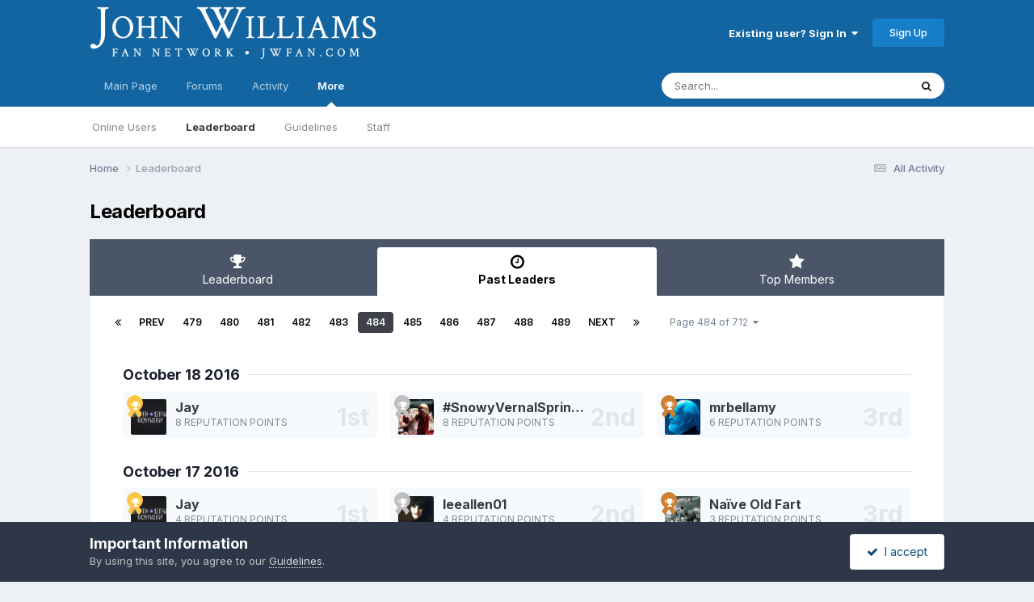

--- FILE ---
content_type: text/html;charset=UTF-8
request_url: https://www.jwfan.com/forums/index.php?/pastleaders/&page=484
body_size: 12578
content:
<!DOCTYPE html>
<html lang="en-AU" dir="ltr">
	<head>
		<meta charset="utf-8">
		<title>Past Leaders - Page 484 - JOHN WILLIAMS Fan Network</title>
		
		

	<meta name="viewport" content="width=device-width, initial-scale=1">


	
	


	<meta name="twitter:card" content="summary" />


	
		<meta name="twitter:site" content="@JWFancom" />
	



	
		
			
				<meta property="og:site_name" content="JOHN WILLIAMS Fan Network">
			
		
	

	
		
			
				<meta property="og:locale" content="en_AU">
			
		
	


	
		<link rel="canonical" href="https://www.jwfan.com/forums/index.php?/pastleaders/" />
	

	
		<link rel="first" href="https://www.jwfan.com/forums/index.php?/pastleaders/" />
	

	
		<link rel="prev" href="https://www.jwfan.com/forums/index.php?/pastleaders/&amp;page=483" />
	

	
		<link rel="next" href="https://www.jwfan.com/forums/index.php?/pastleaders/&amp;page=485" />
	

	
		<link rel="last" href="https://www.jwfan.com/forums/index.php?/pastleaders/&amp;page=712" />
	





<link rel="manifest" href="https://www.jwfan.com/forums/index.php?/manifest.webmanifest/">
<meta name="msapplication-config" content="https://www.jwfan.com/forums/index.php?/browserconfig.xml/">
<meta name="msapplication-starturl" content="/">
<meta name="application-name" content="JOHN WILLIAMS Fan Network">
<meta name="apple-mobile-web-app-title" content="JOHN WILLIAMS Fan Network">

	<meta name="theme-color" content="#1265a1">






	

	
		
			<link rel="icon" sizes="36x36" href="https://www.jwfan.com/forums/uploads/monthly_2020_10/android-chrome-36x36.png?v=1717513310">
		
	

	
		
			<link rel="icon" sizes="48x48" href="https://www.jwfan.com/forums/uploads/monthly_2020_10/android-chrome-48x48.png?v=1717513310">
		
	

	
		
			<link rel="icon" sizes="72x72" href="https://www.jwfan.com/forums/uploads/monthly_2020_10/android-chrome-72x72.png?v=1717513310">
		
	

	
		
			<link rel="icon" sizes="96x96" href="https://www.jwfan.com/forums/uploads/monthly_2020_10/android-chrome-96x96.png?v=1717513310">
		
	

	
		
			<link rel="icon" sizes="144x144" href="https://www.jwfan.com/forums/uploads/monthly_2020_10/android-chrome-144x144.png?v=1717513310">
		
	

	
		
			<link rel="icon" sizes="192x192" href="https://www.jwfan.com/forums/uploads/monthly_2020_10/android-chrome-192x192.png?v=1717513310">
		
	

	
		
			<link rel="icon" sizes="256x256" href="https://www.jwfan.com/forums/uploads/monthly_2020_10/android-chrome-256x256.png?v=1717513310">
		
	

	
		
			<link rel="icon" sizes="384x384" href="https://www.jwfan.com/forums/uploads/monthly_2020_10/android-chrome-384x384.png?v=1717513310">
		
	

	
		
			<link rel="icon" sizes="512x512" href="https://www.jwfan.com/forums/uploads/monthly_2020_10/android-chrome-512x512.png?v=1717513310">
		
	

	
		
			<meta name="msapplication-square70x70logo" content="https://www.jwfan.com/forums/uploads/monthly_2020_10/msapplication-square70x70logo.png?v=1717513310"/>
		
	

	
		
			<meta name="msapplication-TileImage" content="https://www.jwfan.com/forums/uploads/monthly_2020_10/msapplication-TileImage.png?v=1717513310"/>
		
	

	
		
			<meta name="msapplication-square150x150logo" content="https://www.jwfan.com/forums/uploads/monthly_2020_10/msapplication-square150x150logo.png?v=1717513310"/>
		
	

	
		
			<meta name="msapplication-wide310x150logo" content="https://www.jwfan.com/forums/uploads/monthly_2020_10/msapplication-wide310x150logo.png?v=1717513310"/>
		
	

	
		
			<meta name="msapplication-square310x310logo" content="https://www.jwfan.com/forums/uploads/monthly_2020_10/msapplication-square310x310logo.png?v=1717513310"/>
		
	

	
		
			
				<link rel="apple-touch-icon" href="https://www.jwfan.com/forums/uploads/monthly_2020_10/apple-touch-icon-57x57.png?v=1717513310">
			
		
	

	
		
			
				<link rel="apple-touch-icon" sizes="60x60" href="https://www.jwfan.com/forums/uploads/monthly_2020_10/apple-touch-icon-60x60.png?v=1717513310">
			
		
	

	
		
			
				<link rel="apple-touch-icon" sizes="72x72" href="https://www.jwfan.com/forums/uploads/monthly_2020_10/apple-touch-icon-72x72.png?v=1717513310">
			
		
	

	
		
			
				<link rel="apple-touch-icon" sizes="76x76" href="https://www.jwfan.com/forums/uploads/monthly_2020_10/apple-touch-icon-76x76.png?v=1717513310">
			
		
	

	
		
			
				<link rel="apple-touch-icon" sizes="114x114" href="https://www.jwfan.com/forums/uploads/monthly_2020_10/apple-touch-icon-114x114.png?v=1717513310">
			
		
	

	
		
			
				<link rel="apple-touch-icon" sizes="120x120" href="https://www.jwfan.com/forums/uploads/monthly_2020_10/apple-touch-icon-120x120.png?v=1717513310">
			
		
	

	
		
			
				<link rel="apple-touch-icon" sizes="144x144" href="https://www.jwfan.com/forums/uploads/monthly_2020_10/apple-touch-icon-144x144.png?v=1717513310">
			
		
	

	
		
			
				<link rel="apple-touch-icon" sizes="152x152" href="https://www.jwfan.com/forums/uploads/monthly_2020_10/apple-touch-icon-152x152.png?v=1717513310">
			
		
	

	
		
			
				<link rel="apple-touch-icon" sizes="180x180" href="https://www.jwfan.com/forums/uploads/monthly_2020_10/apple-touch-icon-180x180.png?v=1717513310">
			
		
	





<link rel="preload" href="//www.jwfan.com/forums/applications/core/interface/font/fontawesome-webfont.woff2?v=4.7.0" as="font" crossorigin="anonymous">
		


	<link rel="preconnect" href="https://fonts.googleapis.com">
	<link rel="preconnect" href="https://fonts.gstatic.com" crossorigin>
	
		<link href="https://fonts.googleapis.com/css2?family=Inter:wght@300;400;500;600;700&display=swap" rel="stylesheet">
	



	<link rel='stylesheet' href='https://www.jwfan.com/forums/uploads/css_built_10/341e4a57816af3ba440d891ca87450ff_framework.css?v=09359583c91752929516' media='all'>

	<link rel='stylesheet' href='https://www.jwfan.com/forums/uploads/css_built_10/05e81b71abe4f22d6eb8d1a929494829_responsive.css?v=09359583c91752929516' media='all'>

	<link rel='stylesheet' href='https://www.jwfan.com/forums/uploads/css_built_10/90eb5adf50a8c640f633d47fd7eb1778_core.css?v=09359583c91752929516' media='all'>

	<link rel='stylesheet' href='https://www.jwfan.com/forums/uploads/css_built_10/5a0da001ccc2200dc5625c3f3934497d_core_responsive.css?v=09359583c91752929516' media='all'>

	<link rel='stylesheet' href='https://www.jwfan.com/forums/uploads/css_built_10/802f8406e60523fd5b2af0bb4d7ccf04_search.css?v=09359583c91752929516' media='all'>

	<link rel='stylesheet' href='https://www.jwfan.com/forums/uploads/css_built_10/9be4fe0d9dd3ee2160f368f53374cd3f_leaderboard.css?v=09359583c91752929516' media='all'>

	<link rel='stylesheet' href='https://www.jwfan.com/forums/uploads/css_built_10/ae8d39c59d6f1b4d32a059629f12aaf5_search_responsive.css?v=09359583c91752929516' media='all'>

	<link rel='stylesheet' href='https://www.jwfan.com/forums/uploads/css_built_10/0b28e090c0587a7810b26cd40442b1a5_leaderboard_responsive.css?v=09359583c91752929516' media='all'>





<link rel='stylesheet' href='https://www.jwfan.com/forums/uploads/css_built_10/258adbb6e4f3e83cd3b355f84e3fa002_custom.css?v=09359583c91752929516' media='all'>




		
		

	</head>
	<body class='ipsApp ipsApp_front ipsJS_none ipsClearfix' data-controller='core.front.core.app' data-message="" data-pageApp='core' data-pageLocation='front' data-pageModule='discover' data-pageController='popular'   >
		<a href='#ipsLayout_mainArea' class='ipsHide' title='Go to main content on this page' accesskey='m'>Jump to content</a>
		
			<div id='ipsLayout_header' class='ipsClearfix'>
				





				<header>
					<div class='ipsLayout_container'>
						


<a href='https://www.jwfan.com/forums/' id='elLogo' accesskey='1'><img src="https://www.jwfan.com/forums/uploads/monthly_2020_10/sitelogo.png.6b7fcdcd09778b5efb39170deee46f14.png" alt='JOHN WILLIAMS Fan Network'></a>

						
							

	<ul id='elUserNav' class='ipsList_inline cSignedOut ipsResponsive_showDesktop'>
		
        
		
        
        
            
            <li id='elSignInLink'>
                <a href='https://www.jwfan.com/forums/index.php?/login/' data-ipsMenu-closeOnClick="false" data-ipsMenu id='elUserSignIn'>
                    Existing user? Sign In &nbsp;<i class='fa fa-caret-down'></i>
                </a>
                
<div id='elUserSignIn_menu' class='ipsMenu ipsMenu_auto ipsHide'>
	<form accept-charset='utf-8' method='post' action='https://www.jwfan.com/forums/index.php?/login/'>
		<input type="hidden" name="csrfKey" value="23840a189abae489a636ebfa886af6b6">
		<input type="hidden" name="ref" value="aHR0cHM6Ly93d3cuandmYW4uY29tL2ZvcnVtcy9pbmRleC5waHA/L3Bhc3RsZWFkZXJzLyZwYWdlPTQ4NA==">
		<div data-role="loginForm">
			
			
			
				
<div class="ipsPad ipsForm ipsForm_vertical">
	<h4 class="ipsType_sectionHead">Sign In</h4>
	<br><br>
	<ul class='ipsList_reset'>
		<li class="ipsFieldRow ipsFieldRow_noLabel ipsFieldRow_fullWidth">
			
			
				<input type="email" placeholder="Email Address" name="auth" autocomplete="email">
			
		</li>
		<li class="ipsFieldRow ipsFieldRow_noLabel ipsFieldRow_fullWidth">
			<input type="password" placeholder="Password" name="password" autocomplete="current-password">
		</li>
		<li class="ipsFieldRow ipsFieldRow_checkbox ipsClearfix">
			<span class="ipsCustomInput">
				<input type="checkbox" name="remember_me" id="remember_me_checkbox" value="1" checked aria-checked="true">
				<span></span>
			</span>
			<div class="ipsFieldRow_content">
				<label class="ipsFieldRow_label" for="remember_me_checkbox">Remember me</label>
				<span class="ipsFieldRow_desc">Not recommended on shared computers</span>
			</div>
		</li>
		<li class="ipsFieldRow ipsFieldRow_fullWidth">
			<button type="submit" name="_processLogin" value="usernamepassword" class="ipsButton ipsButton_primary ipsButton_small" id="elSignIn_submit">Sign In</button>
			
				<p class="ipsType_right ipsType_small">
					
						<a href='https://www.jwfan.com/forums/index.php?/lostpassword/' data-ipsDialog data-ipsDialog-title='Forgot your password?'>
					
					Forgot your password?</a>
				</p>
			
		</li>
	</ul>
</div>
			
		</div>
	</form>
</div>
            </li>
            
        
		
			<li>
				
					<a href='https://www.jwfan.com/forums/index.php?/register/' data-ipsDialog data-ipsDialog-size='narrow' data-ipsDialog-title='Sign Up' id='elRegisterButton' class='ipsButton ipsButton_normal ipsButton_primary'>Sign Up</a>
				
			</li>
		
	</ul>
							
						
					</div>
				</header>
				

	<nav data-controller='core.front.core.navBar' class=' ipsResponsive_showDesktop'>
		<div class='ipsNavBar_primary ipsLayout_container '>
			<ul data-role="primaryNavBar" class='ipsClearfix'>
				


	
		
		
		<li  id='elNavSecondary_14' data-role="navBarItem" data-navApp="core" data-navExt="CustomItem">
			
			
				<a href="http://www.jwfan.com"  data-navItem-id="14" >
					Main Page<span class='ipsNavBar_active__identifier'></span>
				</a>
			
			
				<ul class='ipsNavBar_secondary ipsHide' data-role='secondaryNavBar'>
					


	
		
		
		<li  id='elNavSecondary_73' data-role="navBarItem" data-navApp="core" data-navExt="CustomItem">
			
			
				<a href="http://www.jwfan.com"  data-navItem-id="73" >
					Home<span class='ipsNavBar_active__identifier'></span>
				</a>
			
			
		</li>
	
	

	
		
		
		<li  id='elNavSecondary_41' data-role="navBarItem" data-navApp="core" data-navExt="Menu">
			
			
				<a href="#" id="elNavigation_41" data-ipsMenu data-ipsMenu-appendTo='#elNavSecondary_14' data-ipsMenu-activeClass='ipsNavActive_menu' data-navItem-id="41" >
					Latest Releases <i class="fa fa-caret-down"></i><span class='ipsNavBar_active__identifier'></span>
				</a>
				<ul id="elNavigation_41_menu" class="ipsMenu ipsMenu_auto ipsHide">
					

	
		
			<li class='ipsMenu_item' >
				<a href='http://www.jwfan.com/?page_id=249' >
					Reissues and Expansions
				</a>
			</li>
		
	

	
		
			<li class='ipsMenu_item' >
				<a href='http://www.jwfan.com/?page_id=6787' >
					Original Soundtrack Albums
				</a>
			</li>
		
	

	
		
			<li class='ipsMenu_item' >
				<a href='http://www.jwfan.com/?page_id=247' >
					Concert Works
				</a>
			</li>
		
	

	
		
			<li class='ipsMenu_item' >
				<a href='http://www.jwfan.com/?page_id=252' >
					Re-recordings and Compilations
				</a>
			</li>
		
	

				</ul>
			
			
		</li>
	
	

	
		
		
		<li  id='elNavSecondary_48' data-role="navBarItem" data-navApp="core" data-navExt="Menu">
			
			
				<a href="#" id="elNavigation_48" data-ipsMenu data-ipsMenu-appendTo='#elNavSecondary_14' data-ipsMenu-activeClass='ipsNavActive_menu' data-navItem-id="48" >
					Concerts <i class="fa fa-caret-down"></i><span class='ipsNavBar_active__identifier'></span>
				</a>
				<ul id="elNavigation_48_menu" class="ipsMenu ipsMenu_auto ipsHide">
					

	
		
			<li class='ipsMenu_item' >
				<a href='http://www.jwfan.com/?page_id=2422' >
					Concert Reviews
				</a>
			</li>
		
	

	
		
			<li class='ipsMenu_item' >
				<a href='http://www.jwfan.com/?page_id=11271' >
					Upcoming Concerts
				</a>
			</li>
		
	

				</ul>
			
			
		</li>
	
	

	
		
		
		<li  id='elNavSecondary_55' data-role="navBarItem" data-navApp="core" data-navExt="Menu">
			
			
				<a href="#" id="elNavigation_55" data-ipsMenu data-ipsMenu-appendTo='#elNavSecondary_14' data-ipsMenu-activeClass='ipsNavActive_menu' data-navItem-id="55" >
					Works <i class="fa fa-caret-down"></i><span class='ipsNavBar_active__identifier'></span>
				</a>
				<ul id="elNavigation_55_menu" class="ipsMenu ipsMenu_auto ipsHide">
					

	
		
			<li class='ipsMenu_item' >
				<a href='http://www.jwfan.com/?page_id=2691' >
					Filmography
				</a>
			</li>
		
	

	
		
			<li class='ipsMenu_item' >
				<a href='http://www.jwfan.com/?page_id=3750' >
					Concert Works
				</a>
			</li>
		
	

	
		
			<li class='ipsMenu_item' >
				<a href='http://www.jwfan.com/?page_id=3886' >
					TV Works
				</a>
			</li>
		
	

	
		
			<li class='ipsMenu_item' >
				<a href='http://www.jwfan.com/?page_id=3928' >
					Other Works
				</a>
			</li>
		
	

				</ul>
			
			
		</li>
	
	

	
		
		
		<li  id='elNavSecondary_74' data-role="navBarItem" data-navApp="core" data-navExt="CustomItem">
			
			
				<a href="https://jwfan.com/?page_id=220"  data-navItem-id="74" >
					Awards<span class='ipsNavBar_active__identifier'></span>
				</a>
			
			
		</li>
	
	

	
		
		
		<li  id='elNavSecondary_51' data-role="navBarItem" data-navApp="core" data-navExt="Menu">
			
			
				<a href="#" id="elNavigation_51" data-ipsMenu data-ipsMenu-appendTo='#elNavSecondary_14' data-ipsMenu-activeClass='ipsNavActive_menu' data-navItem-id="51" >
					Articles <i class="fa fa-caret-down"></i><span class='ipsNavBar_active__identifier'></span>
				</a>
				<ul id="elNavigation_51_menu" class="ipsMenu ipsMenu_auto ipsHide">
					

	
		
			<li class='ipsMenu_item' >
				<a href='http://www.jwfan.com/?page_id=129' >
					Press & Interviews
				</a>
			</li>
		
	

	
		
			<li class='ipsMenu_item' >
				<a href='http://www.jwfan.com/?page_id=4147' >
					Album Reviews
				</a>
			</li>
		
	

	
		
			<li class='ipsMenu_item' >
				<a href='http://www.jwfan.com/?page_id=4131' >
					Score Analyses & Cue Lists
				</a>
			</li>
		
	

				</ul>
			
			
		</li>
	
	

					<li class='ipsHide' id='elNavigationMore_14' data-role='navMore'>
						<a href='#' data-ipsMenu data-ipsMenu-appendTo='#elNavigationMore_14' id='elNavigationMore_14_dropdown'>More <i class='fa fa-caret-down'></i></a>
						<ul class='ipsHide ipsMenu ipsMenu_auto' id='elNavigationMore_14_dropdown_menu' data-role='moreDropdown'></ul>
					</li>
				</ul>
			
		</li>
	
	

	
		
		
		<li  id='elNavSecondary_8' data-role="navBarItem" data-navApp="forums" data-navExt="Forums">
			
			
				<a href="https://www.jwfan.com/forums/index.php"  data-navItem-id="8" >
					Forums<span class='ipsNavBar_active__identifier'></span>
				</a>
			
			
				<ul class='ipsNavBar_secondary ipsHide' data-role='secondaryNavBar'>
					


	
		
		
		<li  id='elNavSecondary_31' data-role="navBarItem" data-navApp="core" data-navExt="CustomItem">
			
			
				<a href="https://www.jwfan.com/forums/index.php?/forum/7-welcome/"  data-navItem-id="31" >
					Welcome!<span class='ipsNavBar_active__identifier'></span>
				</a>
			
			
		</li>
	
	

	
		
		
		<li  id='elNavSecondary_30' data-role="navBarItem" data-navApp="core" data-navExt="CustomItem">
			
			
				<a href="https://www.jwfan.com/forums/index.php?/forum/17-john-williams/"  data-navItem-id="30" >
					JOHN WILLIAMS<span class='ipsNavBar_active__identifier'></span>
				</a>
			
			
		</li>
	
	

	
		
		
		<li  id='elNavSecondary_32' data-role="navBarItem" data-navApp="core" data-navExt="CustomItem">
			
			
				<a href="https://www.jwfan.com/forums/index.php?/forum/1-general-discussion/"  data-navItem-id="32" >
					General Discussion<span class='ipsNavBar_active__identifier'></span>
				</a>
			
			
		</li>
	
	

	
		
		
		<li  id='elNavSecondary_34' data-role="navBarItem" data-navApp="core" data-navExt="CustomItem">
			
			
				<a href="https://www.jwfan.com/forums/index.php?/forum/3-other-topics/"  data-navItem-id="34" >
					Other Topics<span class='ipsNavBar_active__identifier'></span>
				</a>
			
			
		</li>
	
	

	
		
		
		<li  id='elNavSecondary_70' data-role="navBarItem" data-navApp="core" data-navExt="CustomItem">
			
			
				<a href="https://www.jwfan.com/forums/index.php?/forum/19-jwfan/"  data-navItem-id="70" >
					JWFan<span class='ipsNavBar_active__identifier'></span>
				</a>
			
			
		</li>
	
	

	
		
		
		<li  id='elNavSecondary_35' data-role="navBarItem" data-navApp="core" data-navExt="CustomItem">
			
			
				<a href="https://www.jwfan.com/forums/index.php?/forum/18-tolkien-central/"  data-navItem-id="35" >
					Tolkien Central<span class='ipsNavBar_active__identifier'></span>
				</a>
			
			
		</li>
	
	

	
		
		
		<li  id='elNavSecondary_33' data-role="navBarItem" data-navApp="core" data-navExt="CustomItem">
			
			
				<a href="https://www.jwfan.com/forums/index.php?/forum/13-jwfan-reviews/"  data-navItem-id="33" >
					JWFan Reviews<span class='ipsNavBar_active__identifier'></span>
				</a>
			
			
		</li>
	
	

	
		
		
		<li  id='elNavSecondary_71' data-role="navBarItem" data-navApp="core" data-navExt="CustomItem">
			
			
				<a href="https://www.jwfan.com/forums/index.php?/forum/20-site-updates-bugs-and-tech-support/"  data-navItem-id="71" >
					Site Updates, Bugs, and Tech Support<span class='ipsNavBar_active__identifier'></span>
				</a>
			
			
		</li>
	
	

	
		
		
		<li  id='elNavSecondary_36' data-role="navBarItem" data-navApp="core" data-navExt="CustomItem">
			
			
				<a href="https://www.jwfan.com/forums/index.php?/forum/15-the-marketplace/"  data-navItem-id="36" >
					The Marketplace<span class='ipsNavBar_active__identifier'></span>
				</a>
			
			
		</li>
	
	

					<li class='ipsHide' id='elNavigationMore_8' data-role='navMore'>
						<a href='#' data-ipsMenu data-ipsMenu-appendTo='#elNavigationMore_8' id='elNavigationMore_8_dropdown'>More <i class='fa fa-caret-down'></i></a>
						<ul class='ipsHide ipsMenu ipsMenu_auto' id='elNavigationMore_8_dropdown_menu' data-role='moreDropdown'></ul>
					</li>
				</ul>
			
		</li>
	
	

	
	

	
		
		
		<li  id='elNavSecondary_2' data-role="navBarItem" data-navApp="core" data-navExt="CustomItem">
			
			
				<a href="https://www.jwfan.com/forums/index.php?/discover/"  data-navItem-id="2" >
					Activity<span class='ipsNavBar_active__identifier'></span>
				</a>
			
			
				<ul class='ipsNavBar_secondary ipsHide' data-role='secondaryNavBar'>
					


	
		
		
		<li  id='elNavSecondary_3' data-role="navBarItem" data-navApp="core" data-navExt="AllActivity">
			
			
				<a href="https://www.jwfan.com/forums/index.php?/discover/"  data-navItem-id="3" >
					All Activity<span class='ipsNavBar_active__identifier'></span>
				</a>
			
			
		</li>
	
	

	
		
		
		<li  id='elNavSecondary_4' data-role="navBarItem" data-navApp="core" data-navExt="YourActivityStreams">
			
			
				<a href="#"  data-navItem-id="4" >
					My Activity Streams<span class='ipsNavBar_active__identifier'></span>
				</a>
			
			
		</li>
	
	

	
		
		
		<li  id='elNavSecondary_5' data-role="navBarItem" data-navApp="core" data-navExt="YourActivityStreamsItem">
			
			
				<a href="https://www.jwfan.com/forums/index.php?/discover/unread/"  data-navItem-id="5" >
					Unread Content<span class='ipsNavBar_active__identifier'></span>
				</a>
			
			
		</li>
	
	

	
		
		
		<li  id='elNavSecondary_6' data-role="navBarItem" data-navApp="core" data-navExt="YourActivityStreamsItem">
			
			
				<a href="https://www.jwfan.com/forums/index.php?/discover/content-started/"  data-navItem-id="6" >
					Content I Started<span class='ipsNavBar_active__identifier'></span>
				</a>
			
			
		</li>
	
	

	
		
		
		<li  id='elNavSecondary_7' data-role="navBarItem" data-navApp="core" data-navExt="Search">
			
			
				<a href="https://www.jwfan.com/forums/index.php?/search/"  data-navItem-id="7" >
					Search<span class='ipsNavBar_active__identifier'></span>
				</a>
			
			
		</li>
	
	

					<li class='ipsHide' id='elNavigationMore_2' data-role='navMore'>
						<a href='#' data-ipsMenu data-ipsMenu-appendTo='#elNavigationMore_2' id='elNavigationMore_2_dropdown'>More <i class='fa fa-caret-down'></i></a>
						<ul class='ipsHide ipsMenu ipsMenu_auto' id='elNavigationMore_2_dropdown_menu' data-role='moreDropdown'></ul>
					</li>
				</ul>
			
		</li>
	
	

	
		
		
			
		
		<li class='ipsNavBar_active' data-active id='elNavSecondary_37' data-role="navBarItem" data-navApp="core" data-navExt="Menu">
			
			
				<a href="#"  data-navItem-id="37" data-navDefault>
					More<span class='ipsNavBar_active__identifier'></span>
				</a>
			
			
				<ul class='ipsNavBar_secondary ' data-role='secondaryNavBar'>
					


	
		
		
		<li  id='elNavSecondary_13' data-role="navBarItem" data-navApp="core" data-navExt="OnlineUsers">
			
			
				<a href="https://www.jwfan.com/forums/index.php?/online/"  data-navItem-id="13" >
					Online Users<span class='ipsNavBar_active__identifier'></span>
				</a>
			
			
		</li>
	
	

	
		
		
			
		
		<li class='ipsNavBar_active' data-active id='elNavSecondary_15' data-role="navBarItem" data-navApp="core" data-navExt="Leaderboard">
			
			
				<a href="https://www.jwfan.com/forums/index.php?/leaderboard/"  data-navItem-id="15" data-navDefault>
					Leaderboard<span class='ipsNavBar_active__identifier'></span>
				</a>
			
			
		</li>
	
	

	
		
		
		<li  id='elNavSecondary_11' data-role="navBarItem" data-navApp="core" data-navExt="Guidelines">
			
			
				<a href="https://www.jwfan.com/forums/index.php?/guidelines/"  data-navItem-id="11" >
					Guidelines<span class='ipsNavBar_active__identifier'></span>
				</a>
			
			
		</li>
	
	

	
		
		
		<li  id='elNavSecondary_12' data-role="navBarItem" data-navApp="core" data-navExt="StaffDirectory">
			
			
				<a href="https://www.jwfan.com/forums/index.php?/staff/"  data-navItem-id="12" >
					Staff<span class='ipsNavBar_active__identifier'></span>
				</a>
			
			
		</li>
	
	

					<li class='ipsHide' id='elNavigationMore_37' data-role='navMore'>
						<a href='#' data-ipsMenu data-ipsMenu-appendTo='#elNavigationMore_37' id='elNavigationMore_37_dropdown'>More <i class='fa fa-caret-down'></i></a>
						<ul class='ipsHide ipsMenu ipsMenu_auto' id='elNavigationMore_37_dropdown_menu' data-role='moreDropdown'></ul>
					</li>
				</ul>
			
		</li>
	
	

	
	

				<li class='ipsHide' id='elNavigationMore' data-role='navMore'>
					<a href='#' data-ipsMenu data-ipsMenu-appendTo='#elNavigationMore' id='elNavigationMore_dropdown'>More</a>
					<ul class='ipsNavBar_secondary ipsHide' data-role='secondaryNavBar'>
						<li class='ipsHide' id='elNavigationMore_more' data-role='navMore'>
							<a href='#' data-ipsMenu data-ipsMenu-appendTo='#elNavigationMore_more' id='elNavigationMore_more_dropdown'>More <i class='fa fa-caret-down'></i></a>
							<ul class='ipsHide ipsMenu ipsMenu_auto' id='elNavigationMore_more_dropdown_menu' data-role='moreDropdown'></ul>
						</li>
					</ul>
				</li>
			</ul>
			

	<div id="elSearchWrapper">
		<div id='elSearch' data-controller="core.front.core.quickSearch">
			<form accept-charset='utf-8' action='//www.jwfan.com/forums/index.php?/search/&amp;do=quicksearch' method='post'>
                <input type='search' id='elSearchField' placeholder='Search...' name='q' autocomplete='off' aria-label='Search'>
                <details class='cSearchFilter'>
                    <summary class='cSearchFilter__text'></summary>
                    <ul class='cSearchFilter__menu'>
                        
                        <li><label><input type="radio" name="type" value="all"  checked><span class='cSearchFilter__menuText'>Everywhere</span></label></li>
                        
                        
                            <li><label><input type="radio" name="type" value="core_statuses_status"><span class='cSearchFilter__menuText'>Status Updates</span></label></li>
                        
                            <li><label><input type="radio" name="type" value="forums_topic"><span class='cSearchFilter__menuText'>Topics</span></label></li>
                        
                            <li><label><input type="radio" name="type" value="core_members"><span class='cSearchFilter__menuText'>Members</span></label></li>
                        
                    </ul>
                </details>
				<button class='cSearchSubmit' type="submit" aria-label='Search'><i class="fa fa-search"></i></button>
			</form>
		</div>
	</div>

		</div>
	</nav>

				
<ul id='elMobileNav' class='ipsResponsive_hideDesktop' data-controller='core.front.core.mobileNav'>
	
		
			<li id='elMobileBreadcrumb'>
				<a href='https://www.jwfan.com/forums/'>
					<span>Home</span>
				</a>
			</li>
		
	
	
	
	<li >
		<a data-action="defaultStream" href='https://www.jwfan.com/forums/index.php?/discover/' title="streams"><i class="fa fa-newspaper-o" aria-hidden="true"></i></a>
	</li>

	

	
		<li class='ipsJS_show'>
			<a href='https://www.jwfan.com/forums/index.php?/search/' title="search"><i class='fa fa-search'></i></a>
		</li>
	
  <li data-ipsDrawer data-ipsDrawer-drawerElem='#elMobileDrawer'>
		<a href='#' title="navigation">
			
			
				
			
			
			
			<i class='fa fa-navicon'></i>
		</a>
	</li>
</ul>
			</div>
		
		<main id='ipsLayout_body' class='ipsLayout_container'>
			<div id='ipsLayout_contentArea'>
				<div id='ipsLayout_contentWrapper'>
					
<nav class='ipsBreadcrumb ipsBreadcrumb_top ipsFaded_withHover'>
	

	<ul class='ipsList_inline ipsPos_right'>
		
		<li >
			<a data-action="defaultStream" class='ipsType_light '  href='https://www.jwfan.com/forums/index.php?/discover/'><i class="fa fa-newspaper-o" aria-hidden="true"></i> <span>All Activity</span></a>
		</li>
		
	</ul>

	<ul data-role="breadcrumbList">
		<li>
			<a title="Home" href='https://www.jwfan.com/forums/'>
				<span>Home <i class='fa fa-angle-right'></i></span>
			</a>
		</li>
		
		
			<li>
				
					<a href='https://www.jwfan.com/forums/index.php?/pastleaders/'>
						<span>Leaderboard </span>
					</a>
				
			</li>
		
	</ul>
</nav>
					
					<div id='ipsLayout_mainArea'>
						
						
						
						

	




						

<div class='ipsPageHeader ipsClearfix ipsSpacer_bottom'>
	<h1 class='ipsType_pageTitle'>Leaderboard</h1>
</div>


<div class='ipsTabs ipsTabs_contained ipsTabs_withIcons ipsTabs_large ipsTabs_stretch ipsClearfix ipsResponsive_pull' id='elTabBar' data-ipsTabBar data-ipsTabbar-defaultTab="elTabhistory" data-ipsTabBar-contentArea='#elLeaderboardContent'>
	<a href='#elTabBar' data-action='expandTabs'><i class='fa fa-caret-down'></i></a>
	<ul role='tablist'>
		
		<li role='presentation'>
			
			<a href='https://www.jwfan.com/forums/index.php?/leaderboard/' role='tab' id='elTableaderboard' class='ipsType_center ipsTabs_item ' >
				<i class='fa fa-trophy'></i>
				Leaderboard
			</a>
		</li>
		
		<li role='presentation'>
			
			<a href='https://www.jwfan.com/forums/index.php?/pastleaders/' role='tab' id='elTabhistory' class='ipsType_center ipsTabs_item ipsTabs_activeItem' aria-selected="true">
				<i class='fa fa-clock-o'></i>
				Past Leaders
			</a>
		</li>
		
		<li role='presentation'>
			
			<a href='https://www.jwfan.com/forums/index.php?/topmembers/' role='tab' id='elTabmembers' class='ipsType_center ipsTabs_item ' >
				<i class='fa fa-star'></i>
				Top Members
			</a>
		</li>
		
	</ul>
</div>
<section id='elLeaderboardContent' class="ipsTabs_panels ipsTabs_contained ipsResponsive_pull">
	<div id='ipsTabs_elTabBar_elTabhistory_panel' aria-labelledby='elTabhistory' aria-hidden='false' class='ipsTabs_panel ipsPadding'>
		
<div data-baseurl="https://www.jwfan.com/forums/index.php?/pastleaders/&amp;page=484" data-resort='listResort' data-tableID='pastLeaders' data-controller="core.global.core.genericTable">
	<div class="ipsClear ipsClearfix">
		<div data-role="tablePagination" class=' ipsSpacer_bottom'>
			


	
	<ul class='ipsPagination' id='elPagination_35ef104800cfcb6f3c59a7ac885bab6d_336027305' data-ipsPagination-seoPagination='false' data-pages='712' data-ipsPagination  data-ipsPagination-pages="712" data-ipsPagination-perPage='21'>
		
			
				<li class='ipsPagination_first'><a href='https://www.jwfan.com/forums/index.php?/pastleaders/' rel="first" data-page='1' data-ipsTooltip title='First page'><i class='fa fa-angle-double-left'></i></a></li>
				<li class='ipsPagination_prev'><a href='https://www.jwfan.com/forums/index.php?/pastleaders/&amp;page=483' rel="prev" data-page='483' data-ipsTooltip title='Previous page'>Prev</a></li>
				
					<li class='ipsPagination_page'><a href='https://www.jwfan.com/forums/index.php?/pastleaders/&amp;page=479' data-page='479'>479</a></li>
				
					<li class='ipsPagination_page'><a href='https://www.jwfan.com/forums/index.php?/pastleaders/&amp;page=480' data-page='480'>480</a></li>
				
					<li class='ipsPagination_page'><a href='https://www.jwfan.com/forums/index.php?/pastleaders/&amp;page=481' data-page='481'>481</a></li>
				
					<li class='ipsPagination_page'><a href='https://www.jwfan.com/forums/index.php?/pastleaders/&amp;page=482' data-page='482'>482</a></li>
				
					<li class='ipsPagination_page'><a href='https://www.jwfan.com/forums/index.php?/pastleaders/&amp;page=483' data-page='483'>483</a></li>
				
			
			<li class='ipsPagination_page ipsPagination_active'><a href='https://www.jwfan.com/forums/index.php?/pastleaders/&amp;page=484' data-page='484'>484</a></li>
			
				
					<li class='ipsPagination_page'><a href='https://www.jwfan.com/forums/index.php?/pastleaders/&amp;page=485' data-page='485'>485</a></li>
				
					<li class='ipsPagination_page'><a href='https://www.jwfan.com/forums/index.php?/pastleaders/&amp;page=486' data-page='486'>486</a></li>
				
					<li class='ipsPagination_page'><a href='https://www.jwfan.com/forums/index.php?/pastleaders/&amp;page=487' data-page='487'>487</a></li>
				
					<li class='ipsPagination_page'><a href='https://www.jwfan.com/forums/index.php?/pastleaders/&amp;page=488' data-page='488'>488</a></li>
				
					<li class='ipsPagination_page'><a href='https://www.jwfan.com/forums/index.php?/pastleaders/&amp;page=489' data-page='489'>489</a></li>
				
				<li class='ipsPagination_next'><a href='https://www.jwfan.com/forums/index.php?/pastleaders/&amp;page=485' rel="next" data-page='485' data-ipsTooltip title='Next page'>Next</a></li>
				<li class='ipsPagination_last'><a href='https://www.jwfan.com/forums/index.php?/pastleaders/&amp;page=712' rel="last" data-page='712' data-ipsTooltip title='Last page'><i class='fa fa-angle-double-right'></i></a></li>
			
			
				<li class='ipsPagination_pageJump'>
					<a href='#' data-ipsMenu data-ipsMenu-closeOnClick='false' data-ipsMenu-appendTo='#elPagination_35ef104800cfcb6f3c59a7ac885bab6d_336027305' id='elPagination_35ef104800cfcb6f3c59a7ac885bab6d_336027305_jump'>Page 484 of 712 &nbsp;<i class='fa fa-caret-down'></i></a>
					<div class='ipsMenu ipsMenu_narrow ipsPadding ipsHide' id='elPagination_35ef104800cfcb6f3c59a7ac885bab6d_336027305_jump_menu'>
						<form accept-charset='utf-8' method='post' action='https://www.jwfan.com/forums/index.php?/pastleaders/' data-role="pageJump" data-baseUrl='#'>
							<ul class='ipsForm ipsForm_horizontal'>
								<li class='ipsFieldRow'>
									<input type='number' min='1' max='712' placeholder='Page number' class='ipsField_fullWidth' name='page'>
								</li>
								<li class='ipsFieldRow ipsFieldRow_fullWidth'>
									<input type='submit' class='ipsButton_fullWidth ipsButton ipsButton_verySmall ipsButton_primary' value='Go'>
								</li>
							</ul>
						</form>
					</div>
				</li>
			
		
	</ul>

		</div>
		<ol class='ipsList_reset ipsPad cPastLeaders' data-role="tableRows">
			

	
	
	
		
		
		
			<li class='cPastLeaders_row'>
				<h2 class='cPastLeaders_title ipsType_withHr ipsType_sectionHead'>
					<a href="https://www.jwfan.com/forums/index.php?/leaderboard/&amp;custom_date_start=1476791999&amp;custom_date_end=1476791999">October 18 2016</a>
				</h2>
				<div class='cPastLeaders_grid ipsFlex ipsFlex-fw:wrap ipsGap'>
		
			
					<div class='ipsFlex-flex:11'>
						<div class='cPastLeaders_cell' data-position='1st'>
							<span class="ipsLeaderboard_trophy ipsLeaderboard_trophy_1" data-ipsTooltip title="First">
								<i class="fa fa-trophy"></i>
							</span>
							<div class='ipsPhotoPanel ipsPhotoPanel_mini'>
								


	<a href="https://www.jwfan.com/forums/index.php?/profile/50-jay/" rel="nofollow" data-ipsHover data-ipsHover-width="370" data-ipsHover-target="https://www.jwfan.com/forums/index.php?/profile/50-jay/&amp;do=hovercard" class="ipsUserPhoto ipsUserPhoto_mini" title="Go to Jay's profile">
		<img src='https://www.jwfan.com/forums/uploads/monthly_2025_12/ESV520.thumb.gif.91e8ce0e9c3270d94fbc27a56e3d7b0f.gif' alt='Jay' loading="lazy">
	</a>

								<div>
									<p class='ipsType_reset cPastLeaders_user ipsType_blendLinks ipsTruncate ipsTruncate_line ipsType_bold ipsType_large'>


<a href='https://www.jwfan.com/forums/index.php?/profile/50-jay/' rel="nofollow" data-ipsHover data-ipsHover-width='370' data-ipsHover-target='https://www.jwfan.com/forums/index.php?/profile/50-jay/&amp;do=hovercard&amp;referrer=https%253A%252F%252Fwww.jwfan.com%252Fforums%252Findex.php%253F%252Fpastleaders%252F%2526page%253D484' title="Go to Jay's profile" class="ipsType_break">Jay</a></p>
									<p class='ipsType_reset cPastLeaders_rep'>
										
											8 reputation points
										
									</p>
								</div>								
							</div>
						</div>
					</div>
		
		
			
		
		
	
		
		
		
			
					<div class='ipsFlex-flex:11'>
						<div class='cPastLeaders_cell' data-position='2nd'>
							<span class="ipsLeaderboard_trophy ipsLeaderboard_trophy_2" data-ipsTooltip title="Second">
								<i class="fa fa-trophy"></i>
							</span>
							<div class='ipsPhotoPanel ipsPhotoPanel_mini'>
								


	<a href="https://www.jwfan.com/forums/index.php?/profile/4-snowyvernalspringseternal/" rel="nofollow" data-ipsHover data-ipsHover-width="370" data-ipsHover-target="https://www.jwfan.com/forums/index.php?/profile/4-snowyvernalspringseternal/&amp;do=hovercard" class="ipsUserPhoto ipsUserPhoto_mini" title="Go to #SnowyVernalSpringsEternal's profile">
		<img src='https://www.jwfan.com/forums/uploads/monthly_2025_06/alien1-still-145.thumb.jpg.657f93c36d9648da92ed9b0b5d31c6fc.jpg' alt='#SnowyVernalSpringsEternal' loading="lazy">
	</a>

								<div>
									<p class='ipsType_reset cPastLeaders_user ipsType_blendLinks ipsTruncate ipsTruncate_line ipsType_bold ipsType_large'>


<a href='https://www.jwfan.com/forums/index.php?/profile/4-snowyvernalspringseternal/' rel="nofollow" data-ipsHover data-ipsHover-width='370' data-ipsHover-target='https://www.jwfan.com/forums/index.php?/profile/4-snowyvernalspringseternal/&amp;do=hovercard&amp;referrer=https%253A%252F%252Fwww.jwfan.com%252Fforums%252Findex.php%253F%252Fpastleaders%252F%2526page%253D484' title="Go to #SnowyVernalSpringsEternal's profile" class="ipsType_break">#SnowyVernalSpringsEternal</a></p>
									<p class='ipsType_reset cPastLeaders_rep'>
										
											8 reputation points
										
									</p>
								</div>								
							</div>
						</div>
					</div>
		
		
			
		
		
	
		
		
		
			
					<div class='ipsFlex-flex:11'>
						<div class='cPastLeaders_cell' data-position='3rd'>
							<span class="ipsLeaderboard_trophy ipsLeaderboard_trophy_3" data-ipsTooltip title="Third">
								<i class="fa fa-trophy"></i>
							</span>
							<div class='ipsPhotoPanel ipsPhotoPanel_mini'>
								


	<a href="https://www.jwfan.com/forums/index.php?/profile/17884-mrbellamy/" rel="nofollow" data-ipsHover data-ipsHover-width="370" data-ipsHover-target="https://www.jwfan.com/forums/index.php?/profile/17884-mrbellamy/&amp;do=hovercard" class="ipsUserPhoto ipsUserPhoto_mini" title="Go to mrbellamy's profile">
		<img src='https://www.jwfan.com/forums/uploads/monthly_2026_01/MN-2024-05-04-May-the-4th-be-with-You-John-Williams-Reimagined-Princess-Leias-Theme2.jpg.cc82cb8c76874f4bc46ca9ae10d3a0d0.thumb.jpg.edfd71fbb659467edd9bc6139991bece.jpg' alt='mrbellamy' loading="lazy">
	</a>

								<div>
									<p class='ipsType_reset cPastLeaders_user ipsType_blendLinks ipsTruncate ipsTruncate_line ipsType_bold ipsType_large'>


<a href='https://www.jwfan.com/forums/index.php?/profile/17884-mrbellamy/' rel="nofollow" data-ipsHover data-ipsHover-width='370' data-ipsHover-target='https://www.jwfan.com/forums/index.php?/profile/17884-mrbellamy/&amp;do=hovercard&amp;referrer=https%253A%252F%252Fwww.jwfan.com%252Fforums%252Findex.php%253F%252Fpastleaders%252F%2526page%253D484' title="Go to mrbellamy's profile" class="ipsType_break">mrbellamy</a></p>
									<p class='ipsType_reset cPastLeaders_rep'>
										
											6 reputation points
										
									</p>
								</div>								
							</div>
						</div>
					</div>
		
		
			
		
		
	
		
		
		
			<li class='cPastLeaders_row'>
				<h2 class='cPastLeaders_title ipsType_withHr ipsType_sectionHead'>
					<a href="https://www.jwfan.com/forums/index.php?/leaderboard/&amp;custom_date_start=1476705599&amp;custom_date_end=1476705599">October 17 2016</a>
				</h2>
				<div class='cPastLeaders_grid ipsFlex ipsFlex-fw:wrap ipsGap'>
		
			
					<div class='ipsFlex-flex:11'>
						<div class='cPastLeaders_cell' data-position='1st'>
							<span class="ipsLeaderboard_trophy ipsLeaderboard_trophy_1" data-ipsTooltip title="First">
								<i class="fa fa-trophy"></i>
							</span>
							<div class='ipsPhotoPanel ipsPhotoPanel_mini'>
								


	<a href="https://www.jwfan.com/forums/index.php?/profile/50-jay/" rel="nofollow" data-ipsHover data-ipsHover-width="370" data-ipsHover-target="https://www.jwfan.com/forums/index.php?/profile/50-jay/&amp;do=hovercard" class="ipsUserPhoto ipsUserPhoto_mini" title="Go to Jay's profile">
		<img src='https://www.jwfan.com/forums/uploads/monthly_2025_12/ESV520.thumb.gif.91e8ce0e9c3270d94fbc27a56e3d7b0f.gif' alt='Jay' loading="lazy">
	</a>

								<div>
									<p class='ipsType_reset cPastLeaders_user ipsType_blendLinks ipsTruncate ipsTruncate_line ipsType_bold ipsType_large'>


<a href='https://www.jwfan.com/forums/index.php?/profile/50-jay/' rel="nofollow" data-ipsHover data-ipsHover-width='370' data-ipsHover-target='https://www.jwfan.com/forums/index.php?/profile/50-jay/&amp;do=hovercard&amp;referrer=https%253A%252F%252Fwww.jwfan.com%252Fforums%252Findex.php%253F%252Fpastleaders%252F%2526page%253D484' title="Go to Jay's profile" class="ipsType_break">Jay</a></p>
									<p class='ipsType_reset cPastLeaders_rep'>
										
											4 reputation points
										
									</p>
								</div>								
							</div>
						</div>
					</div>
		
		
			
		
		
	
		
		
		
			
					<div class='ipsFlex-flex:11'>
						<div class='cPastLeaders_cell' data-position='2nd'>
							<span class="ipsLeaderboard_trophy ipsLeaderboard_trophy_2" data-ipsTooltip title="Second">
								<i class="fa fa-trophy"></i>
							</span>
							<div class='ipsPhotoPanel ipsPhotoPanel_mini'>
								


	<a href="https://www.jwfan.com/forums/index.php?/profile/24809-leeallen01/" rel="nofollow" data-ipsHover data-ipsHover-width="370" data-ipsHover-target="https://www.jwfan.com/forums/index.php?/profile/24809-leeallen01/&amp;do=hovercard" class="ipsUserPhoto ipsUserPhoto_mini" title="Go to leeallen01's profile">
		<img src='https://www.jwfan.com/forums/uploads/monthly_2019_05/31jw4p.thumb.jpg.0c4e1c17573a73ddb88d8662127ccc8c.jpg' alt='leeallen01' loading="lazy">
	</a>

								<div>
									<p class='ipsType_reset cPastLeaders_user ipsType_blendLinks ipsTruncate ipsTruncate_line ipsType_bold ipsType_large'>


<a href='https://www.jwfan.com/forums/index.php?/profile/24809-leeallen01/' rel="nofollow" data-ipsHover data-ipsHover-width='370' data-ipsHover-target='https://www.jwfan.com/forums/index.php?/profile/24809-leeallen01/&amp;do=hovercard&amp;referrer=https%253A%252F%252Fwww.jwfan.com%252Fforums%252Findex.php%253F%252Fpastleaders%252F%2526page%253D484' title="Go to leeallen01's profile" class="ipsType_break">leeallen01</a></p>
									<p class='ipsType_reset cPastLeaders_rep'>
										
											4 reputation points
										
									</p>
								</div>								
							</div>
						</div>
					</div>
		
		
			
		
		
	
		
		
		
			
					<div class='ipsFlex-flex:11'>
						<div class='cPastLeaders_cell' data-position='3rd'>
							<span class="ipsLeaderboard_trophy ipsLeaderboard_trophy_3" data-ipsTooltip title="Third">
								<i class="fa fa-trophy"></i>
							</span>
							<div class='ipsPhotoPanel ipsPhotoPanel_mini'>
								


	<a href="https://www.jwfan.com/forums/index.php?/profile/3461-na%C3%AFve-old-fart/" rel="nofollow" data-ipsHover data-ipsHover-width="370" data-ipsHover-target="https://www.jwfan.com/forums/index.php?/profile/3461-na%C3%AFve-old-fart/&amp;do=hovercard" class="ipsUserPhoto ipsUserPhoto_mini" title="Go to Naïve Old Fart's profile">
		<img src='https://www.jwfan.com/forums/uploads/monthly_2015_12/220px-Rush_Presto.jpg.15eb728efbe1eb7625ba79e17c55dad3.thumb.jpg.f5dd7827a5cede2ed8560a9175497f09.jpg' alt='Naïve Old Fart' loading="lazy">
	</a>

								<div>
									<p class='ipsType_reset cPastLeaders_user ipsType_blendLinks ipsTruncate ipsTruncate_line ipsType_bold ipsType_large'>


<a href='https://www.jwfan.com/forums/index.php?/profile/3461-na%C3%AFve-old-fart/' rel="nofollow" data-ipsHover data-ipsHover-width='370' data-ipsHover-target='https://www.jwfan.com/forums/index.php?/profile/3461-na%C3%AFve-old-fart/&amp;do=hovercard&amp;referrer=https%253A%252F%252Fwww.jwfan.com%252Fforums%252Findex.php%253F%252Fpastleaders%252F%2526page%253D484' title="Go to Naïve Old Fart's profile" class="ipsType_break">Naïve Old Fart</a></p>
									<p class='ipsType_reset cPastLeaders_rep'>
										
											3 reputation points
										
									</p>
								</div>								
							</div>
						</div>
					</div>
		
		
			
		
		
	
		
		
		
			<li class='cPastLeaders_row'>
				<h2 class='cPastLeaders_title ipsType_withHr ipsType_sectionHead'>
					<a href="https://www.jwfan.com/forums/index.php?/leaderboard/&amp;custom_date_start=1476619199&amp;custom_date_end=1476619199">October 16 2016</a>
				</h2>
				<div class='cPastLeaders_grid ipsFlex ipsFlex-fw:wrap ipsGap'>
		
			
					<div class='ipsFlex-flex:11'>
						<div class='cPastLeaders_cell' data-position='1st'>
							<span class="ipsLeaderboard_trophy ipsLeaderboard_trophy_1" data-ipsTooltip title="First">
								<i class="fa fa-trophy"></i>
							</span>
							<div class='ipsPhotoPanel ipsPhotoPanel_mini'>
								


	<a href="https://www.jwfan.com/forums/index.php?/profile/4-snowyvernalspringseternal/" rel="nofollow" data-ipsHover data-ipsHover-width="370" data-ipsHover-target="https://www.jwfan.com/forums/index.php?/profile/4-snowyvernalspringseternal/&amp;do=hovercard" class="ipsUserPhoto ipsUserPhoto_mini" title="Go to #SnowyVernalSpringsEternal's profile">
		<img src='https://www.jwfan.com/forums/uploads/monthly_2025_06/alien1-still-145.thumb.jpg.657f93c36d9648da92ed9b0b5d31c6fc.jpg' alt='#SnowyVernalSpringsEternal' loading="lazy">
	</a>

								<div>
									<p class='ipsType_reset cPastLeaders_user ipsType_blendLinks ipsTruncate ipsTruncate_line ipsType_bold ipsType_large'>


<a href='https://www.jwfan.com/forums/index.php?/profile/4-snowyvernalspringseternal/' rel="nofollow" data-ipsHover data-ipsHover-width='370' data-ipsHover-target='https://www.jwfan.com/forums/index.php?/profile/4-snowyvernalspringseternal/&amp;do=hovercard&amp;referrer=https%253A%252F%252Fwww.jwfan.com%252Fforums%252Findex.php%253F%252Fpastleaders%252F%2526page%253D484' title="Go to #SnowyVernalSpringsEternal's profile" class="ipsType_break">#SnowyVernalSpringsEternal</a></p>
									<p class='ipsType_reset cPastLeaders_rep'>
										
											11 reputation points
										
									</p>
								</div>								
							</div>
						</div>
					</div>
		
		
			
		
		
	
		
		
		
			
					<div class='ipsFlex-flex:11'>
						<div class='cPastLeaders_cell' data-position='2nd'>
							<span class="ipsLeaderboard_trophy ipsLeaderboard_trophy_2" data-ipsTooltip title="Second">
								<i class="fa fa-trophy"></i>
							</span>
							<div class='ipsPhotoPanel ipsPhotoPanel_mini'>
								


	<a href="https://www.jwfan.com/forums/index.php?/profile/17811-bloodboal/" rel="nofollow" data-ipsHover data-ipsHover-width="370" data-ipsHover-target="https://www.jwfan.com/forums/index.php?/profile/17811-bloodboal/&amp;do=hovercard" class="ipsUserPhoto ipsUserPhoto_mini" title="Go to BloodBoal's profile">
		<img src='https://www.jwfan.com/forums/uploads/monthly_2026_01/KingTheoden.thumb.png.222ded19c7ef87c860614e1dfafaaf88.png' alt='BloodBoal' loading="lazy">
	</a>

								<div>
									<p class='ipsType_reset cPastLeaders_user ipsType_blendLinks ipsTruncate ipsTruncate_line ipsType_bold ipsType_large'>


<a href='https://www.jwfan.com/forums/index.php?/profile/17811-bloodboal/' rel="nofollow" data-ipsHover data-ipsHover-width='370' data-ipsHover-target='https://www.jwfan.com/forums/index.php?/profile/17811-bloodboal/&amp;do=hovercard&amp;referrer=https%253A%252F%252Fwww.jwfan.com%252Fforums%252Findex.php%253F%252Fpastleaders%252F%2526page%253D484' title="Go to BloodBoal's profile" class="ipsType_break">BloodBoal</a></p>
									<p class='ipsType_reset cPastLeaders_rep'>
										
											8 reputation points
										
									</p>
								</div>								
							</div>
						</div>
					</div>
		
		
			
		
		
	
		
		
		
			
					<div class='ipsFlex-flex:11'>
						<div class='cPastLeaders_cell' data-position='3rd'>
							<span class="ipsLeaderboard_trophy ipsLeaderboard_trophy_3" data-ipsTooltip title="Third">
								<i class="fa fa-trophy"></i>
							</span>
							<div class='ipsPhotoPanel ipsPhotoPanel_mini'>
								


	<a href="https://www.jwfan.com/forums/index.php?/profile/20204-the-psycho-pianist/" rel="nofollow" data-ipsHover data-ipsHover-width="370" data-ipsHover-target="https://www.jwfan.com/forums/index.php?/profile/20204-the-psycho-pianist/&amp;do=hovercard" class="ipsUserPhoto ipsUserPhoto_mini" title="Go to The Psycho Pianist's profile">
		<img src='https://www.jwfan.com/forums/uploads/profile/photo-thumb-20204.jpg' alt='The Psycho Pianist' loading="lazy">
	</a>

								<div>
									<p class='ipsType_reset cPastLeaders_user ipsType_blendLinks ipsTruncate ipsTruncate_line ipsType_bold ipsType_large'>


<a href='https://www.jwfan.com/forums/index.php?/profile/20204-the-psycho-pianist/' rel="nofollow" data-ipsHover data-ipsHover-width='370' data-ipsHover-target='https://www.jwfan.com/forums/index.php?/profile/20204-the-psycho-pianist/&amp;do=hovercard&amp;referrer=https%253A%252F%252Fwww.jwfan.com%252Fforums%252Findex.php%253F%252Fpastleaders%252F%2526page%253D484' title="Go to The Psycho Pianist's profile" class="ipsType_break">The Psycho Pianist</a></p>
									<p class='ipsType_reset cPastLeaders_rep'>
										
											4 reputation points
										
									</p>
								</div>								
							</div>
						</div>
					</div>
		
		
			
		
		
	
		
		
		
			<li class='cPastLeaders_row'>
				<h2 class='cPastLeaders_title ipsType_withHr ipsType_sectionHead'>
					<a href="https://www.jwfan.com/forums/index.php?/leaderboard/&amp;custom_date_start=1476532799&amp;custom_date_end=1476532799">October 15 2016</a>
				</h2>
				<div class='cPastLeaders_grid ipsFlex ipsFlex-fw:wrap ipsGap'>
		
			
					<div class='ipsFlex-flex:11'>
						<div class='cPastLeaders_cell' data-position='1st'>
							<span class="ipsLeaderboard_trophy ipsLeaderboard_trophy_1" data-ipsTooltip title="First">
								<i class="fa fa-trophy"></i>
							</span>
							<div class='ipsPhotoPanel ipsPhotoPanel_mini'>
								


	<a href="https://www.jwfan.com/forums/index.php?/profile/17811-bloodboal/" rel="nofollow" data-ipsHover data-ipsHover-width="370" data-ipsHover-target="https://www.jwfan.com/forums/index.php?/profile/17811-bloodboal/&amp;do=hovercard" class="ipsUserPhoto ipsUserPhoto_mini" title="Go to BloodBoal's profile">
		<img src='https://www.jwfan.com/forums/uploads/monthly_2026_01/KingTheoden.thumb.png.222ded19c7ef87c860614e1dfafaaf88.png' alt='BloodBoal' loading="lazy">
	</a>

								<div>
									<p class='ipsType_reset cPastLeaders_user ipsType_blendLinks ipsTruncate ipsTruncate_line ipsType_bold ipsType_large'>


<a href='https://www.jwfan.com/forums/index.php?/profile/17811-bloodboal/' rel="nofollow" data-ipsHover data-ipsHover-width='370' data-ipsHover-target='https://www.jwfan.com/forums/index.php?/profile/17811-bloodboal/&amp;do=hovercard&amp;referrer=https%253A%252F%252Fwww.jwfan.com%252Fforums%252Findex.php%253F%252Fpastleaders%252F%2526page%253D484' title="Go to BloodBoal's profile" class="ipsType_break">BloodBoal</a></p>
									<p class='ipsType_reset cPastLeaders_rep'>
										
											8 reputation points
										
									</p>
								</div>								
							</div>
						</div>
					</div>
		
		
			
		
		
	
		
		
		
			
					<div class='ipsFlex-flex:11'>
						<div class='cPastLeaders_cell' data-position='2nd'>
							<span class="ipsLeaderboard_trophy ipsLeaderboard_trophy_2" data-ipsTooltip title="Second">
								<i class="fa fa-trophy"></i>
							</span>
							<div class='ipsPhotoPanel ipsPhotoPanel_mini'>
								


	<a href="https://www.jwfan.com/forums/index.php?/profile/4-snowyvernalspringseternal/" rel="nofollow" data-ipsHover data-ipsHover-width="370" data-ipsHover-target="https://www.jwfan.com/forums/index.php?/profile/4-snowyvernalspringseternal/&amp;do=hovercard" class="ipsUserPhoto ipsUserPhoto_mini" title="Go to #SnowyVernalSpringsEternal's profile">
		<img src='https://www.jwfan.com/forums/uploads/monthly_2025_06/alien1-still-145.thumb.jpg.657f93c36d9648da92ed9b0b5d31c6fc.jpg' alt='#SnowyVernalSpringsEternal' loading="lazy">
	</a>

								<div>
									<p class='ipsType_reset cPastLeaders_user ipsType_blendLinks ipsTruncate ipsTruncate_line ipsType_bold ipsType_large'>


<a href='https://www.jwfan.com/forums/index.php?/profile/4-snowyvernalspringseternal/' rel="nofollow" data-ipsHover data-ipsHover-width='370' data-ipsHover-target='https://www.jwfan.com/forums/index.php?/profile/4-snowyvernalspringseternal/&amp;do=hovercard&amp;referrer=https%253A%252F%252Fwww.jwfan.com%252Fforums%252Findex.php%253F%252Fpastleaders%252F%2526page%253D484' title="Go to #SnowyVernalSpringsEternal's profile" class="ipsType_break">#SnowyVernalSpringsEternal</a></p>
									<p class='ipsType_reset cPastLeaders_rep'>
										
											7 reputation points
										
									</p>
								</div>								
							</div>
						</div>
					</div>
		
		
			
		
		
	
		
		
		
			
					<div class='ipsFlex-flex:11'>
						<div class='cPastLeaders_cell' data-position='3rd'>
							<span class="ipsLeaderboard_trophy ipsLeaderboard_trophy_3" data-ipsTooltip title="Third">
								<i class="fa fa-trophy"></i>
							</span>
							<div class='ipsPhotoPanel ipsPhotoPanel_mini'>
								


	<a href="https://www.jwfan.com/forums/index.php?/profile/5-marian-schedenig/" rel="nofollow" data-ipsHover data-ipsHover-width="370" data-ipsHover-target="https://www.jwfan.com/forums/index.php?/profile/5-marian-schedenig/&amp;do=hovercard" class="ipsUserPhoto ipsUserPhoto_mini" title="Go to Marian Schedenig's profile">
		<img src='https://www.jwfan.com/forums/uploads/monthly_2025_12/DSC_5230_v1.thumb.JPG.2ea9cb69f8b7d3d3f7fc27bc269538c2.JPG' alt='Marian Schedenig' loading="lazy">
	</a>

								<div>
									<p class='ipsType_reset cPastLeaders_user ipsType_blendLinks ipsTruncate ipsTruncate_line ipsType_bold ipsType_large'>


<a href='https://www.jwfan.com/forums/index.php?/profile/5-marian-schedenig/' rel="nofollow" data-ipsHover data-ipsHover-width='370' data-ipsHover-target='https://www.jwfan.com/forums/index.php?/profile/5-marian-schedenig/&amp;do=hovercard&amp;referrer=https%253A%252F%252Fwww.jwfan.com%252Fforums%252Findex.php%253F%252Fpastleaders%252F%2526page%253D484' title="Go to Marian Schedenig's profile" class="ipsType_break">Marian Schedenig</a></p>
									<p class='ipsType_reset cPastLeaders_rep'>
										
											5 reputation points
										
									</p>
								</div>								
							</div>
						</div>
					</div>
		
		
			
		
		
	
		
		
		
			<li class='cPastLeaders_row'>
				<h2 class='cPastLeaders_title ipsType_withHr ipsType_sectionHead'>
					<a href="https://www.jwfan.com/forums/index.php?/leaderboard/&amp;custom_date_start=1476446399&amp;custom_date_end=1476446399">October 14 2016</a>
				</h2>
				<div class='cPastLeaders_grid ipsFlex ipsFlex-fw:wrap ipsGap'>
		
			
					<div class='ipsFlex-flex:11'>
						<div class='cPastLeaders_cell' data-position='1st'>
							<span class="ipsLeaderboard_trophy ipsLeaderboard_trophy_1" data-ipsTooltip title="First">
								<i class="fa fa-trophy"></i>
							</span>
							<div class='ipsPhotoPanel ipsPhotoPanel_mini'>
								


	<a href="https://www.jwfan.com/forums/index.php?/profile/25943-disco-stu/" rel="nofollow" data-ipsHover data-ipsHover-width="370" data-ipsHover-target="https://www.jwfan.com/forums/index.php?/profile/25943-disco-stu/&amp;do=hovercard" class="ipsUserPhoto ipsUserPhoto_mini" title="Go to Disco Stu's profile">
		<img src='https://www.jwfan.com/forums/uploads/monthly_2023_01/Capture2.thumb.JPG.37fb1aa6001496253bee955e78086727.JPG' alt='Disco Stu' loading="lazy">
	</a>

								<div>
									<p class='ipsType_reset cPastLeaders_user ipsType_blendLinks ipsTruncate ipsTruncate_line ipsType_bold ipsType_large'>


<a href='https://www.jwfan.com/forums/index.php?/profile/25943-disco-stu/' rel="nofollow" data-ipsHover data-ipsHover-width='370' data-ipsHover-target='https://www.jwfan.com/forums/index.php?/profile/25943-disco-stu/&amp;do=hovercard&amp;referrer=https%253A%252F%252Fwww.jwfan.com%252Fforums%252Findex.php%253F%252Fpastleaders%252F%2526page%253D484' title="Go to Disco Stu's profile" class="ipsType_break">Disco Stu</a></p>
									<p class='ipsType_reset cPastLeaders_rep'>
										
											7 reputation points
										
									</p>
								</div>								
							</div>
						</div>
					</div>
		
		
			
		
		
	
		
		
		
			
					<div class='ipsFlex-flex:11'>
						<div class='cPastLeaders_cell' data-position='2nd'>
							<span class="ipsLeaderboard_trophy ipsLeaderboard_trophy_2" data-ipsTooltip title="Second">
								<i class="fa fa-trophy"></i>
							</span>
							<div class='ipsPhotoPanel ipsPhotoPanel_mini'>
								


	<a href="https://www.jwfan.com/forums/index.php?/profile/2111-jim/" rel="nofollow" data-ipsHover data-ipsHover-width="370" data-ipsHover-target="https://www.jwfan.com/forums/index.php?/profile/2111-jim/&amp;do=hovercard" class="ipsUserPhoto ipsUserPhoto_mini" title="Go to Jim's profile">
		<img src='https://www.jwfan.com/forums/uploads/monthly_2025_12/Screenshot2025-12-16214110.thumb.png.9f520ea32fe9619f3c2e9e766e6e76cd.png' alt='Jim' loading="lazy">
	</a>

								<div>
									<p class='ipsType_reset cPastLeaders_user ipsType_blendLinks ipsTruncate ipsTruncate_line ipsType_bold ipsType_large'>


<a href='https://www.jwfan.com/forums/index.php?/profile/2111-jim/' rel="nofollow" data-ipsHover data-ipsHover-width='370' data-ipsHover-target='https://www.jwfan.com/forums/index.php?/profile/2111-jim/&amp;do=hovercard&amp;referrer=https%253A%252F%252Fwww.jwfan.com%252Fforums%252Findex.php%253F%252Fpastleaders%252F%2526page%253D484' title="Go to Jim's profile" class="ipsType_break">Jim</a></p>
									<p class='ipsType_reset cPastLeaders_rep'>
										
											7 reputation points
										
									</p>
								</div>								
							</div>
						</div>
					</div>
		
		
			
		
		
	
		
		
		
			
					<div class='ipsFlex-flex:11'>
						<div class='cPastLeaders_cell' data-position='3rd'>
							<span class="ipsLeaderboard_trophy ipsLeaderboard_trophy_3" data-ipsTooltip title="Third">
								<i class="fa fa-trophy"></i>
							</span>
							<div class='ipsPhotoPanel ipsPhotoPanel_mini'>
								


	<a href="https://www.jwfan.com/forums/index.php?/profile/4-snowyvernalspringseternal/" rel="nofollow" data-ipsHover data-ipsHover-width="370" data-ipsHover-target="https://www.jwfan.com/forums/index.php?/profile/4-snowyvernalspringseternal/&amp;do=hovercard" class="ipsUserPhoto ipsUserPhoto_mini" title="Go to #SnowyVernalSpringsEternal's profile">
		<img src='https://www.jwfan.com/forums/uploads/monthly_2025_06/alien1-still-145.thumb.jpg.657f93c36d9648da92ed9b0b5d31c6fc.jpg' alt='#SnowyVernalSpringsEternal' loading="lazy">
	</a>

								<div>
									<p class='ipsType_reset cPastLeaders_user ipsType_blendLinks ipsTruncate ipsTruncate_line ipsType_bold ipsType_large'>


<a href='https://www.jwfan.com/forums/index.php?/profile/4-snowyvernalspringseternal/' rel="nofollow" data-ipsHover data-ipsHover-width='370' data-ipsHover-target='https://www.jwfan.com/forums/index.php?/profile/4-snowyvernalspringseternal/&amp;do=hovercard&amp;referrer=https%253A%252F%252Fwww.jwfan.com%252Fforums%252Findex.php%253F%252Fpastleaders%252F%2526page%253D484' title="Go to #SnowyVernalSpringsEternal's profile" class="ipsType_break">#SnowyVernalSpringsEternal</a></p>
									<p class='ipsType_reset cPastLeaders_rep'>
										
											5 reputation points
										
									</p>
								</div>								
							</div>
						</div>
					</div>
		
		
			
		
		
	
		
		
		
			<li class='cPastLeaders_row'>
				<h2 class='cPastLeaders_title ipsType_withHr ipsType_sectionHead'>
					<a href="https://www.jwfan.com/forums/index.php?/leaderboard/&amp;custom_date_start=1476359999&amp;custom_date_end=1476359999">October 13 2016</a>
				</h2>
				<div class='cPastLeaders_grid ipsFlex ipsFlex-fw:wrap ipsGap'>
		
			
					<div class='ipsFlex-flex:11'>
						<div class='cPastLeaders_cell' data-position='1st'>
							<span class="ipsLeaderboard_trophy ipsLeaderboard_trophy_1" data-ipsTooltip title="First">
								<i class="fa fa-trophy"></i>
							</span>
							<div class='ipsPhotoPanel ipsPhotoPanel_mini'>
								


	<a href="https://www.jwfan.com/forums/index.php?/profile/4-snowyvernalspringseternal/" rel="nofollow" data-ipsHover data-ipsHover-width="370" data-ipsHover-target="https://www.jwfan.com/forums/index.php?/profile/4-snowyvernalspringseternal/&amp;do=hovercard" class="ipsUserPhoto ipsUserPhoto_mini" title="Go to #SnowyVernalSpringsEternal's profile">
		<img src='https://www.jwfan.com/forums/uploads/monthly_2025_06/alien1-still-145.thumb.jpg.657f93c36d9648da92ed9b0b5d31c6fc.jpg' alt='#SnowyVernalSpringsEternal' loading="lazy">
	</a>

								<div>
									<p class='ipsType_reset cPastLeaders_user ipsType_blendLinks ipsTruncate ipsTruncate_line ipsType_bold ipsType_large'>


<a href='https://www.jwfan.com/forums/index.php?/profile/4-snowyvernalspringseternal/' rel="nofollow" data-ipsHover data-ipsHover-width='370' data-ipsHover-target='https://www.jwfan.com/forums/index.php?/profile/4-snowyvernalspringseternal/&amp;do=hovercard&amp;referrer=https%253A%252F%252Fwww.jwfan.com%252Fforums%252Findex.php%253F%252Fpastleaders%252F%2526page%253D484' title="Go to #SnowyVernalSpringsEternal's profile" class="ipsType_break">#SnowyVernalSpringsEternal</a></p>
									<p class='ipsType_reset cPastLeaders_rep'>
										
											11 reputation points
										
									</p>
								</div>								
							</div>
						</div>
					</div>
		
		
			
		
		
	
		
		
		
			
					<div class='ipsFlex-flex:11'>
						<div class='cPastLeaders_cell' data-position='2nd'>
							<span class="ipsLeaderboard_trophy ipsLeaderboard_trophy_2" data-ipsTooltip title="Second">
								<i class="fa fa-trophy"></i>
							</span>
							<div class='ipsPhotoPanel ipsPhotoPanel_mini'>
								


	<a href="https://www.jwfan.com/forums/index.php?/profile/1852-crumbs/" rel="nofollow" data-ipsHover data-ipsHover-width="370" data-ipsHover-target="https://www.jwfan.com/forums/index.php?/profile/1852-crumbs/&amp;do=hovercard" class="ipsUserPhoto ipsUserPhoto_mini" title="Go to crumbs's profile">
		<img src='https://www.jwfan.com/forums/uploads/monthly_2025_09/tenor.thumb.gif.0201d639bc8ea653a594598b78613d08.gif' alt='crumbs' loading="lazy">
	</a>

								<div>
									<p class='ipsType_reset cPastLeaders_user ipsType_blendLinks ipsTruncate ipsTruncate_line ipsType_bold ipsType_large'>


<a href='https://www.jwfan.com/forums/index.php?/profile/1852-crumbs/' rel="nofollow" data-ipsHover data-ipsHover-width='370' data-ipsHover-target='https://www.jwfan.com/forums/index.php?/profile/1852-crumbs/&amp;do=hovercard&amp;referrer=https%253A%252F%252Fwww.jwfan.com%252Fforums%252Findex.php%253F%252Fpastleaders%252F%2526page%253D484' title="Go to crumbs's profile" class="ipsType_break">crumbs</a></p>
									<p class='ipsType_reset cPastLeaders_rep'>
										
											6 reputation points
										
									</p>
								</div>								
							</div>
						</div>
					</div>
		
		
			
		
		
	
		
		
		
			
					<div class='ipsFlex-flex:11'>
						<div class='cPastLeaders_cell' data-position='3rd'>
							<span class="ipsLeaderboard_trophy ipsLeaderboard_trophy_3" data-ipsTooltip title="Third">
								<i class="fa fa-trophy"></i>
							</span>
							<div class='ipsPhotoPanel ipsPhotoPanel_mini'>
								


	<a href="https://www.jwfan.com/forums/index.php?/profile/20784-nick1%C3%B866/" rel="nofollow" data-ipsHover data-ipsHover-width="370" data-ipsHover-target="https://www.jwfan.com/forums/index.php?/profile/20784-nick1%C3%B866/&amp;do=hovercard" class="ipsUserPhoto ipsUserPhoto_mini" title="Go to Nick1Ø66's profile">
		<img src='https://www.jwfan.com/forums/uploads/monthly_2026_01/image2.thumb.webp.6aa9ba7c5946c723ff7a550c0ace6767.webp' alt='Nick1Ø66' loading="lazy">
	</a>

								<div>
									<p class='ipsType_reset cPastLeaders_user ipsType_blendLinks ipsTruncate ipsTruncate_line ipsType_bold ipsType_large'>


<a href='https://www.jwfan.com/forums/index.php?/profile/20784-nick1%C3%B866/' rel="nofollow" data-ipsHover data-ipsHover-width='370' data-ipsHover-target='https://www.jwfan.com/forums/index.php?/profile/20784-nick1%C3%B866/&amp;do=hovercard&amp;referrer=https%253A%252F%252Fwww.jwfan.com%252Fforums%252Findex.php%253F%252Fpastleaders%252F%2526page%253D484' title="Go to Nick1Ø66's profile" class="ipsType_break">Nick1Ø66</a></p>
									<p class='ipsType_reset cPastLeaders_rep'>
										
											5 reputation points
										
									</p>
								</div>								
							</div>
						</div>
					</div>
		
		
			
		
		
	
		
		
		
			<li class='cPastLeaders_row'>
				<h2 class='cPastLeaders_title ipsType_withHr ipsType_sectionHead'>
					<a href="https://www.jwfan.com/forums/index.php?/leaderboard/&amp;custom_date_start=1476273599&amp;custom_date_end=1476273599">October 12 2016</a>
				</h2>
				<div class='cPastLeaders_grid ipsFlex ipsFlex-fw:wrap ipsGap'>
		
			
					<div class='ipsFlex-flex:11'>
						<div class='cPastLeaders_cell' data-position='1st'>
							<span class="ipsLeaderboard_trophy ipsLeaderboard_trophy_1" data-ipsTooltip title="First">
								<i class="fa fa-trophy"></i>
							</span>
							<div class='ipsPhotoPanel ipsPhotoPanel_mini'>
								


	<a href="https://www.jwfan.com/forums/index.php?/profile/17884-mrbellamy/" rel="nofollow" data-ipsHover data-ipsHover-width="370" data-ipsHover-target="https://www.jwfan.com/forums/index.php?/profile/17884-mrbellamy/&amp;do=hovercard" class="ipsUserPhoto ipsUserPhoto_mini" title="Go to mrbellamy's profile">
		<img src='https://www.jwfan.com/forums/uploads/monthly_2026_01/MN-2024-05-04-May-the-4th-be-with-You-John-Williams-Reimagined-Princess-Leias-Theme2.jpg.cc82cb8c76874f4bc46ca9ae10d3a0d0.thumb.jpg.edfd71fbb659467edd9bc6139991bece.jpg' alt='mrbellamy' loading="lazy">
	</a>

								<div>
									<p class='ipsType_reset cPastLeaders_user ipsType_blendLinks ipsTruncate ipsTruncate_line ipsType_bold ipsType_large'>


<a href='https://www.jwfan.com/forums/index.php?/profile/17884-mrbellamy/' rel="nofollow" data-ipsHover data-ipsHover-width='370' data-ipsHover-target='https://www.jwfan.com/forums/index.php?/profile/17884-mrbellamy/&amp;do=hovercard&amp;referrer=https%253A%252F%252Fwww.jwfan.com%252Fforums%252Findex.php%253F%252Fpastleaders%252F%2526page%253D484' title="Go to mrbellamy's profile" class="ipsType_break">mrbellamy</a></p>
									<p class='ipsType_reset cPastLeaders_rep'>
										
											11 reputation points
										
									</p>
								</div>								
							</div>
						</div>
					</div>
		
		
			
		
		
	
		
		
		
			
					<div class='ipsFlex-flex:11'>
						<div class='cPastLeaders_cell' data-position='2nd'>
							<span class="ipsLeaderboard_trophy ipsLeaderboard_trophy_2" data-ipsTooltip title="Second">
								<i class="fa fa-trophy"></i>
							</span>
							<div class='ipsPhotoPanel ipsPhotoPanel_mini'>
								


	<a href="https://www.jwfan.com/forums/index.php?/profile/25007-skelly/" rel="nofollow" data-ipsHover data-ipsHover-width="370" data-ipsHover-target="https://www.jwfan.com/forums/index.php?/profile/25007-skelly/&amp;do=hovercard" class="ipsUserPhoto ipsUserPhoto_mini" title="Go to Skelly's profile">
		<img src='https://www.jwfan.com/forums/uploads/monthly_2016_08/Baldrick.png.31829e8aef74357599d98b33680509b9.thumb.png.12cb0591c836f0f35e19f44e246e43cf.png' alt='Skelly' loading="lazy">
	</a>

								<div>
									<p class='ipsType_reset cPastLeaders_user ipsType_blendLinks ipsTruncate ipsTruncate_line ipsType_bold ipsType_large'>


<a href='https://www.jwfan.com/forums/index.php?/profile/25007-skelly/' rel="nofollow" data-ipsHover data-ipsHover-width='370' data-ipsHover-target='https://www.jwfan.com/forums/index.php?/profile/25007-skelly/&amp;do=hovercard&amp;referrer=https%253A%252F%252Fwww.jwfan.com%252Fforums%252Findex.php%253F%252Fpastleaders%252F%2526page%253D484' title="Go to Skelly's profile" class="ipsType_break">Skelly</a></p>
									<p class='ipsType_reset cPastLeaders_rep'>
										
											9 reputation points
										
									</p>
								</div>								
							</div>
						</div>
					</div>
		
		
			
		
		
	
		
		
		
			
					<div class='ipsFlex-flex:11'>
						<div class='cPastLeaders_cell' data-position='3rd'>
							<span class="ipsLeaderboard_trophy ipsLeaderboard_trophy_3" data-ipsTooltip title="Third">
								<i class="fa fa-trophy"></i>
							</span>
							<div class='ipsPhotoPanel ipsPhotoPanel_mini'>
								


	<a href="https://www.jwfan.com/forums/index.php?/profile/4-snowyvernalspringseternal/" rel="nofollow" data-ipsHover data-ipsHover-width="370" data-ipsHover-target="https://www.jwfan.com/forums/index.php?/profile/4-snowyvernalspringseternal/&amp;do=hovercard" class="ipsUserPhoto ipsUserPhoto_mini" title="Go to #SnowyVernalSpringsEternal's profile">
		<img src='https://www.jwfan.com/forums/uploads/monthly_2025_06/alien1-still-145.thumb.jpg.657f93c36d9648da92ed9b0b5d31c6fc.jpg' alt='#SnowyVernalSpringsEternal' loading="lazy">
	</a>

								<div>
									<p class='ipsType_reset cPastLeaders_user ipsType_blendLinks ipsTruncate ipsTruncate_line ipsType_bold ipsType_large'>


<a href='https://www.jwfan.com/forums/index.php?/profile/4-snowyvernalspringseternal/' rel="nofollow" data-ipsHover data-ipsHover-width='370' data-ipsHover-target='https://www.jwfan.com/forums/index.php?/profile/4-snowyvernalspringseternal/&amp;do=hovercard&amp;referrer=https%253A%252F%252Fwww.jwfan.com%252Fforums%252Findex.php%253F%252Fpastleaders%252F%2526page%253D484' title="Go to #SnowyVernalSpringsEternal's profile" class="ipsType_break">#SnowyVernalSpringsEternal</a></p>
									<p class='ipsType_reset cPastLeaders_rep'>
										
											7 reputation points
										
									</p>
								</div>								
							</div>
						</div>
					</div>
		
		
			
		
		
	
				</div>
			</li>

		</ol>
		<div data-role="tablePagination" >
			


	
	<ul class='ipsPagination' id='elPagination_35ef104800cfcb6f3c59a7ac885bab6d_657018023' data-ipsPagination-seoPagination='false' data-pages='712' data-ipsPagination  data-ipsPagination-pages="712" data-ipsPagination-perPage='21'>
		
			
				<li class='ipsPagination_first'><a href='https://www.jwfan.com/forums/index.php?/pastleaders/' rel="first" data-page='1' data-ipsTooltip title='First page'><i class='fa fa-angle-double-left'></i></a></li>
				<li class='ipsPagination_prev'><a href='https://www.jwfan.com/forums/index.php?/pastleaders/&amp;page=483' rel="prev" data-page='483' data-ipsTooltip title='Previous page'>Prev</a></li>
				
					<li class='ipsPagination_page'><a href='https://www.jwfan.com/forums/index.php?/pastleaders/&amp;page=479' data-page='479'>479</a></li>
				
					<li class='ipsPagination_page'><a href='https://www.jwfan.com/forums/index.php?/pastleaders/&amp;page=480' data-page='480'>480</a></li>
				
					<li class='ipsPagination_page'><a href='https://www.jwfan.com/forums/index.php?/pastleaders/&amp;page=481' data-page='481'>481</a></li>
				
					<li class='ipsPagination_page'><a href='https://www.jwfan.com/forums/index.php?/pastleaders/&amp;page=482' data-page='482'>482</a></li>
				
					<li class='ipsPagination_page'><a href='https://www.jwfan.com/forums/index.php?/pastleaders/&amp;page=483' data-page='483'>483</a></li>
				
			
			<li class='ipsPagination_page ipsPagination_active'><a href='https://www.jwfan.com/forums/index.php?/pastleaders/&amp;page=484' data-page='484'>484</a></li>
			
				
					<li class='ipsPagination_page'><a href='https://www.jwfan.com/forums/index.php?/pastleaders/&amp;page=485' data-page='485'>485</a></li>
				
					<li class='ipsPagination_page'><a href='https://www.jwfan.com/forums/index.php?/pastleaders/&amp;page=486' data-page='486'>486</a></li>
				
					<li class='ipsPagination_page'><a href='https://www.jwfan.com/forums/index.php?/pastleaders/&amp;page=487' data-page='487'>487</a></li>
				
					<li class='ipsPagination_page'><a href='https://www.jwfan.com/forums/index.php?/pastleaders/&amp;page=488' data-page='488'>488</a></li>
				
					<li class='ipsPagination_page'><a href='https://www.jwfan.com/forums/index.php?/pastleaders/&amp;page=489' data-page='489'>489</a></li>
				
				<li class='ipsPagination_next'><a href='https://www.jwfan.com/forums/index.php?/pastleaders/&amp;page=485' rel="next" data-page='485' data-ipsTooltip title='Next page'>Next</a></li>
				<li class='ipsPagination_last'><a href='https://www.jwfan.com/forums/index.php?/pastleaders/&amp;page=712' rel="last" data-page='712' data-ipsTooltip title='Last page'><i class='fa fa-angle-double-right'></i></a></li>
			
			
				<li class='ipsPagination_pageJump'>
					<a href='#' data-ipsMenu data-ipsMenu-closeOnClick='false' data-ipsMenu-appendTo='#elPagination_35ef104800cfcb6f3c59a7ac885bab6d_657018023' id='elPagination_35ef104800cfcb6f3c59a7ac885bab6d_657018023_jump'>Page 484 of 712 &nbsp;<i class='fa fa-caret-down'></i></a>
					<div class='ipsMenu ipsMenu_narrow ipsPadding ipsHide' id='elPagination_35ef104800cfcb6f3c59a7ac885bab6d_657018023_jump_menu'>
						<form accept-charset='utf-8' method='post' action='https://www.jwfan.com/forums/index.php?/pastleaders/' data-role="pageJump" data-baseUrl='#'>
							<ul class='ipsForm ipsForm_horizontal'>
								<li class='ipsFieldRow'>
									<input type='number' min='1' max='712' placeholder='Page number' class='ipsField_fullWidth' name='page'>
								</li>
								<li class='ipsFieldRow ipsFieldRow_fullWidth'>
									<input type='submit' class='ipsButton_fullWidth ipsButton ipsButton_verySmall ipsButton_primary' value='Go'>
								</li>
							</ul>
						</form>
					</div>
				</li>
			
		
	</ul>

		</div>
	</div>
</div>
	</div>
</section>
						


					</div>
					


					
<nav class='ipsBreadcrumb ipsBreadcrumb_bottom ipsFaded_withHover'>
	
		


	

	<ul class='ipsList_inline ipsPos_right'>
		
		<li >
			<a data-action="defaultStream" class='ipsType_light '  href='https://www.jwfan.com/forums/index.php?/discover/'><i class="fa fa-newspaper-o" aria-hidden="true"></i> <span>All Activity</span></a>
		</li>
		
	</ul>

	<ul data-role="breadcrumbList">
		<li>
			<a title="Home" href='https://www.jwfan.com/forums/'>
				<span>Home <i class='fa fa-angle-right'></i></span>
			</a>
		</li>
		
		
			<li>
				
					<a href='https://www.jwfan.com/forums/index.php?/pastleaders/'>
						<span>Leaderboard </span>
					</a>
				
			</li>
		
	</ul>
</nav>
				</div>
			</div>
			
		</main>
		
			<footer id='ipsLayout_footer' class='ipsClearfix'>
				<div class='ipsLayout_container'>
					
					

<ul id='elFooterSocialLinks' class='ipsList_inline ipsType_center ipsSpacer_top'>
	

	
		<li class='cUserNav_icon'>
			<a href='https://instagram.com/johnwilliams.music' target='_blank' class='cShareLink cShareLink_instagram' rel='noopener noreferrer'><i class='fa fa-instagram'></i></a>
        </li>
	
		<li class='cUserNav_icon'>
			<a href='https://www.facebook.com/JWFan/' target='_blank' class='cShareLink cShareLink_facebook' rel='noopener noreferrer'><i class='fa fa-facebook'></i></a>
        </li>
	
		<li class='cUserNav_icon'>
			<a href='https://x.com/JWFancom' target='_blank' class='cShareLink cShareLink_x' rel='noopener noreferrer'><i class='fa fa-x'></i></a>
        </li>
	

</ul>


<ul class='ipsList_inline ipsType_center ipsSpacer_top' id="elFooterLinks">
	
	
	
	
		<li>
			<a href='#elNavTheme_menu' id='elNavTheme' data-ipsMenu data-ipsMenu-above>Theme <i class='fa fa-caret-down'></i></a>
			<ul id='elNavTheme_menu' class='ipsMenu ipsMenu_selectable ipsHide'>
			
				<li class='ipsMenu_item ipsMenu_itemChecked'>
					<form action="//www.jwfan.com/forums/index.php?/theme/&amp;csrfKey=23840a189abae489a636ebfa886af6b6" method="post">
					<input type="hidden" name="ref" value="aHR0cHM6Ly93d3cuandmYW4uY29tL2ZvcnVtcy9pbmRleC5waHA/L3Bhc3RsZWFkZXJzLyZwYWdlPTQ4NA==">
					<button type='submit' name='id' value='10' class='ipsButton ipsButton_link ipsButton_link_secondary'>Light (Default)</button>
					</form>
				</li>
			
				<li class='ipsMenu_item'>
					<form action="//www.jwfan.com/forums/index.php?/theme/&amp;csrfKey=23840a189abae489a636ebfa886af6b6" method="post">
					<input type="hidden" name="ref" value="aHR0cHM6Ly93d3cuandmYW4uY29tL2ZvcnVtcy9pbmRleC5waHA/L3Bhc3RsZWFkZXJzLyZwYWdlPTQ4NA==">
					<button type='submit' name='id' value='17' class='ipsButton ipsButton_link ipsButton_link_secondary'>Dark </button>
					</form>
				</li>
			
			</ul>
		</li>
	
	
		<li><a href='https://www.jwfan.com/forums/index.php?/privacy/'>Privacy Policy</a></li>
	
	
		<li><a rel="nofollow" href='https://www.jwfan.com/forums/index.php?/contact/' data-ipsdialog  data-ipsdialog-title="Contact Us">Contact Us</a></li>
	
	<li><a rel="nofollow" href='https://www.jwfan.com/forums/index.php?/cookies/'>Cookies</a></li>

</ul>	


<p id='elCopyright'>
	<span id='elCopyright_userLine'>Andreas Westphal</span>
	<a rel='nofollow' title='Invision Community' href='https://www.invisioncommunity.com/'>Powered by Invision Community</a>
</p>
				</div>
			</footer>
			
<div id='elMobileDrawer' class='ipsDrawer ipsHide'>
	<div class='ipsDrawer_menu'>
		<a href='#' class='ipsDrawer_close' data-action='close'><span>&times;</span></a>
		<div class='ipsDrawer_content ipsFlex ipsFlex-fd:column'>
			
				<div class='ipsPadding ipsBorder_bottom'>
					<ul class='ipsToolList ipsToolList_vertical'>
						<li>
							<a href='https://www.jwfan.com/forums/index.php?/login/' id='elSigninButton_mobile' class='ipsButton ipsButton_light ipsButton_small ipsButton_fullWidth'>Existing user? Sign In</a>
						</li>
						
							<li>
								
									<a href='https://www.jwfan.com/forums/index.php?/register/' data-ipsDialog data-ipsDialog-size='narrow' data-ipsDialog-title='Sign Up' data-ipsDialog-fixed='true' id='elRegisterButton_mobile' class='ipsButton ipsButton_small ipsButton_fullWidth ipsButton_important'>Sign Up</a>
								
							</li>
						
					</ul>
				</div>
			

			

			<ul class='ipsDrawer_list ipsFlex-flex:11'>
				

				
				
				
				
					
						
						
							<li class='ipsDrawer_itemParent'>
								<h4 class='ipsDrawer_title'><a href='#'>Main Page</a></h4>
								<ul class='ipsDrawer_list'>
									<li data-action="back"><a href='#'>Back</a></li>
									
									
										
										
										
											
												
													
													
									
													
									
									
									
										


	
		
			<li>
				<a href='http://www.jwfan.com' >
					Home
				</a>
			</li>
		
	

	
		
			
			<li class='ipsDrawer_itemParent'>
				<h4 class='ipsDrawer_title'><a href='#'>Latest Releases</a></h4>
				<ul class='ipsDrawer_list'>
					<li data-action="back"><a href='#'>Back</a></li>
					
					


	
		
			<li>
				<a href='http://www.jwfan.com/?page_id=249' >
					Reissues and Expansions
				</a>
			</li>
		
	

	
		
			<li>
				<a href='http://www.jwfan.com/?page_id=6787' >
					Original Soundtrack Albums
				</a>
			</li>
		
	

	
		
			<li>
				<a href='http://www.jwfan.com/?page_id=247' >
					Concert Works
				</a>
			</li>
		
	

	
		
			<li>
				<a href='http://www.jwfan.com/?page_id=252' >
					Re-recordings and Compilations
				</a>
			</li>
		
	

				</ul>
			</li>
		
	

	
		
			
			<li class='ipsDrawer_itemParent'>
				<h4 class='ipsDrawer_title'><a href='#'>Concerts</a></h4>
				<ul class='ipsDrawer_list'>
					<li data-action="back"><a href='#'>Back</a></li>
					
					


	
		
			<li>
				<a href='http://www.jwfan.com/?page_id=2422' >
					Concert Reviews
				</a>
			</li>
		
	

	
		
			<li>
				<a href='http://www.jwfan.com/?page_id=11271' >
					Upcoming Concerts
				</a>
			</li>
		
	

				</ul>
			</li>
		
	

	
		
			
			<li class='ipsDrawer_itemParent'>
				<h4 class='ipsDrawer_title'><a href='#'>Works</a></h4>
				<ul class='ipsDrawer_list'>
					<li data-action="back"><a href='#'>Back</a></li>
					
					


	
		
			<li>
				<a href='http://www.jwfan.com/?page_id=2691' >
					Filmography
				</a>
			</li>
		
	

	
		
			<li>
				<a href='http://www.jwfan.com/?page_id=3750' >
					Concert Works
				</a>
			</li>
		
	

	
		
			<li>
				<a href='http://www.jwfan.com/?page_id=3886' >
					TV Works
				</a>
			</li>
		
	

	
		
			<li>
				<a href='http://www.jwfan.com/?page_id=3928' >
					Other Works
				</a>
			</li>
		
	

				</ul>
			</li>
		
	

	
		
			<li>
				<a href='https://jwfan.com/?page_id=220' >
					Awards
				</a>
			</li>
		
	

	
		
			
			<li class='ipsDrawer_itemParent'>
				<h4 class='ipsDrawer_title'><a href='#'>Articles</a></h4>
				<ul class='ipsDrawer_list'>
					<li data-action="back"><a href='#'>Back</a></li>
					
					


	
		
			<li>
				<a href='http://www.jwfan.com/?page_id=129' >
					Press & Interviews
				</a>
			</li>
		
	

	
		
			<li>
				<a href='http://www.jwfan.com/?page_id=4147' >
					Album Reviews
				</a>
			</li>
		
	

	
		
			<li>
				<a href='http://www.jwfan.com/?page_id=4131' >
					Score Analyses & Cue Lists
				</a>
			</li>
		
	

				</ul>
			</li>
		
	

										
								</ul>
							</li>
						
					
				
					
						
						
							<li class='ipsDrawer_itemParent'>
								<h4 class='ipsDrawer_title'><a href='#'>Forums</a></h4>
								<ul class='ipsDrawer_list'>
									<li data-action="back"><a href='#'>Back</a></li>
									
									
										
										
										
											
												
											
										
											
												
											
										
											
												
											
										
											
												
											
										
											
												
											
										
											
												
											
										
											
												
											
										
											
												
											
										
											
												
											
										
									
													
									
										<li><a href='https://www.jwfan.com/forums/index.php'>Forums</a></li>
									
									
									
										


	
		
			<li>
				<a href='https://www.jwfan.com/forums/index.php?/forum/7-welcome/' >
					Welcome!
				</a>
			</li>
		
	

	
		
			<li>
				<a href='https://www.jwfan.com/forums/index.php?/forum/17-john-williams/' >
					JOHN WILLIAMS
				</a>
			</li>
		
	

	
		
			<li>
				<a href='https://www.jwfan.com/forums/index.php?/forum/1-general-discussion/' >
					General Discussion
				</a>
			</li>
		
	

	
		
			<li>
				<a href='https://www.jwfan.com/forums/index.php?/forum/3-other-topics/' >
					Other Topics
				</a>
			</li>
		
	

	
		
			<li>
				<a href='https://www.jwfan.com/forums/index.php?/forum/19-jwfan/' >
					JWFan
				</a>
			</li>
		
	

	
		
			<li>
				<a href='https://www.jwfan.com/forums/index.php?/forum/18-tolkien-central/' >
					Tolkien Central
				</a>
			</li>
		
	

	
		
			<li>
				<a href='https://www.jwfan.com/forums/index.php?/forum/13-jwfan-reviews/' >
					JWFan Reviews
				</a>
			</li>
		
	

	
		
			<li>
				<a href='https://www.jwfan.com/forums/index.php?/forum/20-site-updates-bugs-and-tech-support/' >
					Site Updates, Bugs, and Tech Support
				</a>
			</li>
		
	

	
		
			<li>
				<a href='https://www.jwfan.com/forums/index.php?/forum/15-the-marketplace/' >
					The Marketplace
				</a>
			</li>
		
	

										
								</ul>
							</li>
						
					
				
					
				
					
						
						
							<li class='ipsDrawer_itemParent'>
								<h4 class='ipsDrawer_title'><a href='#'>Activity</a></h4>
								<ul class='ipsDrawer_list'>
									<li data-action="back"><a href='#'>Back</a></li>
									
									
										
										
										
											
												
													
													
									
													
									
									
									
										


	
		
			<li>
				<a href='https://www.jwfan.com/forums/index.php?/discover/' >
					All Activity
				</a>
			</li>
		
	

	
		
			<li>
				<a href='' >
					My Activity Streams
				</a>
			</li>
		
	

	
		
			<li>
				<a href='https://www.jwfan.com/forums/index.php?/discover/unread/' >
					Unread Content
				</a>
			</li>
		
	

	
		
			<li>
				<a href='https://www.jwfan.com/forums/index.php?/discover/content-started/' >
					Content I Started
				</a>
			</li>
		
	

	
		
			<li>
				<a href='https://www.jwfan.com/forums/index.php?/search/' >
					Search
				</a>
			</li>
		
	

										
								</ul>
							</li>
						
					
				
					
						
						
							<li class='ipsDrawer_itemParent'>
								<h4 class='ipsDrawer_title'><a href='#'>More</a></h4>
								<ul class='ipsDrawer_list'>
									<li data-action="back"><a href='#'>Back</a></li>
									
									
										
										
										
											
												
											
										
											
												
											
										
											
												
											
										
											
												
											
										
									
													
									
									
									
										


	
		
			<li>
				<a href='https://www.jwfan.com/forums/index.php?/online/' >
					Online Users
				</a>
			</li>
		
	

	
		
			<li>
				<a href='https://www.jwfan.com/forums/index.php?/leaderboard/' >
					Leaderboard
				</a>
			</li>
		
	

	
		
			<li>
				<a href='https://www.jwfan.com/forums/index.php?/guidelines/' >
					Guidelines
				</a>
			</li>
		
	

	
		
			<li>
				<a href='https://www.jwfan.com/forums/index.php?/staff/' >
					Staff
				</a>
			</li>
		
	

										
								</ul>
							</li>
						
					
				
					
				
				
			</ul>

			
		</div>
	</div>
</div>

<div id='elMobileCreateMenuDrawer' class='ipsDrawer ipsHide'>
	<div class='ipsDrawer_menu'>
		<a href='#' class='ipsDrawer_close' data-action='close'><span>&times;</span></a>
		<div class='ipsDrawer_content ipsSpacer_bottom ipsPad'>
			<ul class='ipsDrawer_list'>
				<li class="ipsDrawer_listTitle ipsType_reset">Create New...</li>
				
			</ul>
		</div>
	</div>
</div>
			




















<div id='elGuestTerms' class='ipsPad_half ipsJS_hide' data-role='guestTermsBar' data-controller='core.front.core.guestTerms'>
	<div class='ipsLayout_container cGuestTerms'>
		<div>
			<h2 class='ipsType_sectionHead'>Important Information</h2>
			<p class='ipsType_reset ipsType_medium cGuestTerms_contents'>By using this site, you agree to our <a href='https://www.jwfan.com/forums/index.php?/guidelines/'>Guidelines</a>.</p>
		</div>
		<div class='ipsFlex-flex:11 ipsFlex ipsFlex-fw:wrap ipsGap:3'>
			
			<a href='https://www.jwfan.com/forums/index.php?app=core&amp;module=system&amp;controller=terms&amp;do=dismiss&amp;ref=aHR0cHM6Ly93d3cuandmYW4uY29tL2ZvcnVtcy8=&amp;csrfKey=23840a189abae489a636ebfa886af6b6' rel='nofollow' class='ipsButton ipsButton_veryLight ipsButton_large ipsButton_fullWidth' data-action="dismissTerms"><i class='fa fa-check'></i>&nbsp; I accept</a>
			
		</div>
	</div>
</div>


			

	
	<script type='text/javascript'>
		var ipsDebug = false;		
	
		var CKEDITOR_BASEPATH = '//www.jwfan.com/forums/applications/core/interface/ckeditor/ckeditor/';
	
		var ipsSettings = {
			
			
			cookie_path: "/forums/",
			
			cookie_prefix: "ips4_",
			
			
			cookie_ssl: true,
			
            essential_cookies: ["oauth_authorize","member_id","login_key","clearAutosave","lastSearch","device_key","IPSSessionFront","loggedIn","noCache","hasJS","cookie_consent","cookie_consent_optional","guestTermsDismissed","forumpass_*"],
			upload_imgURL: "https://www.jwfan.com/forums/uploads/set_resources_10/0cb563f8144768654a2205065d13abd6_upload.png",
			message_imgURL: "https://www.jwfan.com/forums/uploads/set_resources_10/0cb563f8144768654a2205065d13abd6_message.png",
			notification_imgURL: "https://www.jwfan.com/forums/uploads/set_resources_10/0cb563f8144768654a2205065d13abd6_notification.png",
			baseURL: "//www.jwfan.com/forums/",
			jsURL: "//www.jwfan.com/forums/applications/core/interface/js/js.php",
			csrfKey: "23840a189abae489a636ebfa886af6b6",
			antiCache: "09359583c91752929516",
			jsAntiCache: "09359583c91753817681",
			disableNotificationSounds: true,
			useCompiledFiles: true,
			links_external: true,
			memberID: 0,
			lazyLoadEnabled: false,
			blankImg: "//www.jwfan.com/forums/applications/core/interface/js/spacer.png",
			googleAnalyticsEnabled: false,
			matomoEnabled: false,
			viewProfiles: true,
			mapProvider: 'none',
			mapApiKey: '',
			pushPublicKey: "BCv0-y0Omm0-oJZdlaXAROzmoemJmJKPcfiYgVMuUJelpNnmkf1XHN6Ye8XgCJ0C0bGLztkp_bYy0esBRDRQVdQ",
			relativeDates: true
		};
		
		
		
		
			ipsSettings['maxImageDimensions'] = {
				width: 720,
				height: 2000
			};
		
		
	</script>





<script type='text/javascript' src='https://www.jwfan.com/forums/uploads/javascript_global/root_library.js?v=09359583c91753817681' data-ips></script>


<script type='text/javascript' src='https://www.jwfan.com/forums/uploads/javascript_global/root_js_lang_1.js?v=09359583c91753817681' data-ips></script>


<script type='text/javascript' src='https://www.jwfan.com/forums/uploads/javascript_global/root_framework.js?v=09359583c91753817681' data-ips></script>


<script type='text/javascript' src='https://www.jwfan.com/forums/uploads/javascript_core/global_global_core.js?v=09359583c91753817681' data-ips></script>


<script type='text/javascript' src='https://www.jwfan.com/forums/uploads/javascript_global/root_front.js?v=09359583c91753817681' data-ips></script>


<script type='text/javascript' src='https://www.jwfan.com/forums/uploads/javascript_core/front_front_core.js?v=09359583c91753817681' data-ips></script>


<script type='text/javascript' src='https://www.jwfan.com/forums/uploads/javascript_core/front_app.js?v=09359583c91753817681' data-ips></script>


<script type='text/javascript' src='https://www.jwfan.com/forums/uploads/javascript_global/root_map.js?v=09359583c91753817681' data-ips></script>



	<script type='text/javascript'>
		
			ips.setSetting( 'date_format', jQuery.parseJSON('"dd\/mm\/yy"') );
		
			ips.setSetting( 'date_first_day', jQuery.parseJSON('0') );
		
			ips.setSetting( 'ipb_url_filter_option', jQuery.parseJSON('"none"') );
		
			ips.setSetting( 'url_filter_any_action', jQuery.parseJSON('"allow"') );
		
			ips.setSetting( 'bypass_profanity', jQuery.parseJSON('0') );
		
			ips.setSetting( 'emoji_style', jQuery.parseJSON('"disabled"') );
		
			ips.setSetting( 'emoji_shortcodes', jQuery.parseJSON('true') );
		
			ips.setSetting( 'emoji_ascii', jQuery.parseJSON('true') );
		
			ips.setSetting( 'emoji_cache', jQuery.parseJSON('1684142708') );
		
			ips.setSetting( 'image_jpg_quality', jQuery.parseJSON('75') );
		
			ips.setSetting( 'cloud2', jQuery.parseJSON('false') );
		
			ips.setSetting( 'isAnonymous', jQuery.parseJSON('false') );
		
		
        
    </script>



<script type='application/ld+json'>
{
    "@context": "http://www.schema.org",
    "publisher": "https://www.jwfan.com/forums/#organization",
    "@type": "WebSite",
    "@id": "https://www.jwfan.com/forums/#website",
    "mainEntityOfPage": "https://www.jwfan.com/forums/",
    "name": "JOHN WILLIAMS Fan Network",
    "url": "https://www.jwfan.com/forums/",
    "potentialAction": {
        "type": "SearchAction",
        "query-input": "required name=query",
        "target": "https://www.jwfan.com/forums/index.php?/search/\u0026q={query}"
    },
    "inLanguage": [
        {
            "@type": "Language",
            "name": "English (USA)",
            "alternateName": "en-AU"
        }
    ]
}	
</script>

<script type='application/ld+json'>
{
    "@context": "http://www.schema.org",
    "@type": "Organization",
    "@id": "https://www.jwfan.com/forums/#organization",
    "mainEntityOfPage": "https://www.jwfan.com/forums/",
    "name": "JOHN WILLIAMS Fan Network",
    "url": "https://www.jwfan.com/forums/",
    "logo": {
        "@type": "ImageObject",
        "@id": "https://www.jwfan.com/forums/#logo",
        "url": "https://www.jwfan.com/forums/uploads/monthly_2020_10/sitelogo.png.6b7fcdcd09778b5efb39170deee46f14.png"
    },
    "sameAs": [
        "https://instagram.com/johnwilliams.music",
        "https://www.facebook.com/JWFan/",
        "https://x.com/JWFancom"
    ]
}	
</script>

<script type='application/ld+json'>
{
    "@context": "http://schema.org",
    "@type": "BreadcrumbList",
    "itemListElement": [
        {
            "@type": "ListItem",
            "position": 1,
            "item": {
                "name": "Leaderboard",
                "@id": "https://www.jwfan.com/forums/index.php?/pastleaders/"
            }
        }
    ]
}	
</script>

<script type='application/ld+json'>
{
    "@context": "http://schema.org",
    "@type": "ContactPage",
    "url": "https://www.jwfan.com/forums/index.php?/contact/"
}	
</script>



<script type='text/javascript'>
    (() => {
        let gqlKeys = [];
        for (let [k, v] of Object.entries(gqlKeys)) {
            ips.setGraphQlData(k, v);
        }
    })();
</script>
			
			
		
		<!--ipsQueryLog-->
		<!--ipsCachingLog-->
		
		
			
		
	</body>
</html>